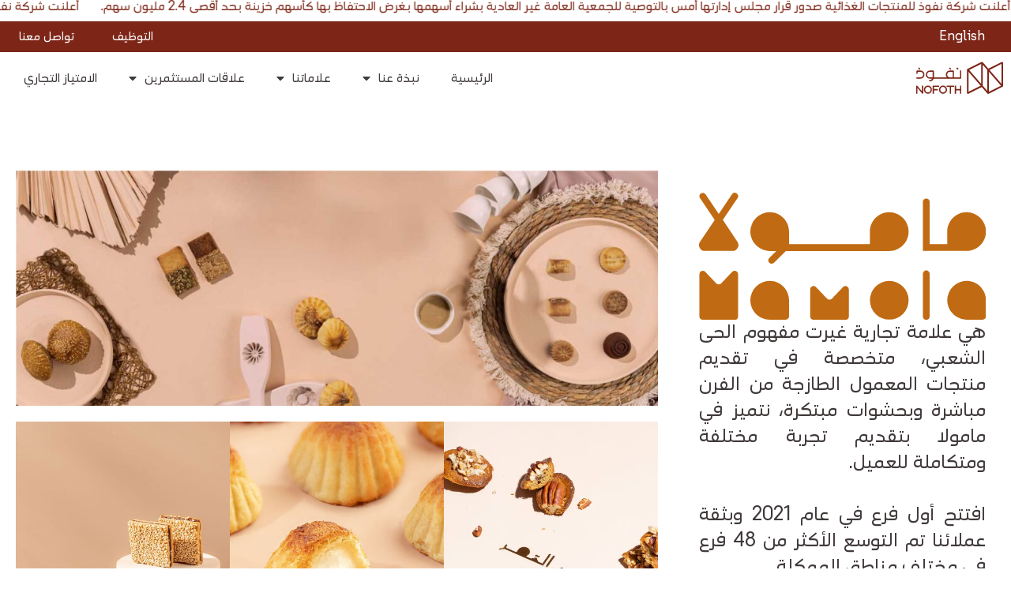

--- FILE ---
content_type: text/html; charset=UTF-8
request_url: https://nofoth.com/mamola/
body_size: 14491
content:
<!doctype html>
<html dir="rtl" lang="ar" prefix="og: https://ogp.me/ns#">
<head>
	<meta charset="UTF-8">
	<meta name="viewport" content="width=device-width, initial-scale=1">
	<link rel="profile" href="https://gmpg.org/xfn/11">
	<title>مامولا - شركة نفوذ</title>

		<!-- All in One SEO 4.9.2 - aioseo.com -->
	<meta name="description" content="هي علامة تجارية غيرت مفهوم الحى الشعبي، متخصصة في تقديم منتجات المعمول الطازجة من الفرن مباشرة وبحشوات مبتكرة، نتميز في مامولا بتقديم تجربة مختلفة ومتكاملة للعميل. افتتح أول فرع في عام 2021 وبثقة عملائنا تم التوسع الأكثر من 48 فرع في مختلف مناطق الممكلة. تتواجد فروع مامولا في المناطق الوسطى، والشرقية، والغربية، والجنوب، والشمال. تواصل" />
	<meta name="robots" content="max-image-preview:large" />
	<link rel="canonical" href="https://nofoth.com/mamola/" />
	<meta name="generator" content="All in One SEO (AIOSEO) 4.9.2" />
		<meta property="og:locale" content="ar_AR" />
		<meta property="og:site_name" content="شركة نفوذ - للمنتجات الغذائية" />
		<meta property="og:type" content="article" />
		<meta property="og:title" content="مامولا - شركة نفوذ" />
		<meta property="og:description" content="هي علامة تجارية غيرت مفهوم الحى الشعبي، متخصصة في تقديم منتجات المعمول الطازجة من الفرن مباشرة وبحشوات مبتكرة، نتميز في مامولا بتقديم تجربة مختلفة ومتكاملة للعميل. افتتح أول فرع في عام 2021 وبثقة عملائنا تم التوسع الأكثر من 48 فرع في مختلف مناطق الممكلة. تتواجد فروع مامولا في المناطق الوسطى، والشرقية، والغربية، والجنوب، والشمال. تواصل" />
		<meta property="og:url" content="https://nofoth.com/mamola/" />
		<meta property="og:image" content="https://nofoth.com/wp-content/uploads/2023/10/NofothFront.jpg" />
		<meta property="og:image:secure_url" content="https://nofoth.com/wp-content/uploads/2023/10/NofothFront.jpg" />
		<meta property="og:image:width" content="512" />
		<meta property="og:image:height" content="512" />
		<meta property="article:published_time" content="2023-08-12T19:34:04+00:00" />
		<meta property="article:modified_time" content="2024-08-28T17:43:59+00:00" />
		<meta name="twitter:card" content="summary_large_image" />
		<meta name="twitter:title" content="مامولا - شركة نفوذ" />
		<meta name="twitter:description" content="هي علامة تجارية غيرت مفهوم الحى الشعبي، متخصصة في تقديم منتجات المعمول الطازجة من الفرن مباشرة وبحشوات مبتكرة، نتميز في مامولا بتقديم تجربة مختلفة ومتكاملة للعميل. افتتح أول فرع في عام 2021 وبثقة عملائنا تم التوسع الأكثر من 48 فرع في مختلف مناطق الممكلة. تتواجد فروع مامولا في المناطق الوسطى، والشرقية، والغربية، والجنوب، والشمال. تواصل" />
		<meta name="twitter:image" content="https://nofoth.com/wp-content/uploads/2023/10/NofothFront.jpg" />
		<script type="application/ld+json" class="aioseo-schema">
			{"@context":"https:\/\/schema.org","@graph":[{"@type":"BreadcrumbList","@id":"https:\/\/nofoth.com\/mamola\/#breadcrumblist","itemListElement":[{"@type":"ListItem","@id":"https:\/\/nofoth.com#listItem","position":1,"name":"\u0627\u0644\u0631\u0626\u064a\u0633\u064a\u0629","item":"https:\/\/nofoth.com","nextItem":{"@type":"ListItem","@id":"https:\/\/nofoth.com\/mamola\/#listItem","name":"\u0645\u0627\u0645\u0648\u0644\u0627"}},{"@type":"ListItem","@id":"https:\/\/nofoth.com\/mamola\/#listItem","position":2,"name":"\u0645\u0627\u0645\u0648\u0644\u0627","previousItem":{"@type":"ListItem","@id":"https:\/\/nofoth.com#listItem","name":"\u0627\u0644\u0631\u0626\u064a\u0633\u064a\u0629"}}]},{"@type":"Organization","@id":"https:\/\/nofoth.com\/#organization","name":"\u0634\u0631\u0643\u0629 \u0646\u0641\u0648\u0630","description":"\u0644\u0644\u0645\u0646\u062a\u062c\u0627\u062a \u0627\u0644\u063a\u0630\u0627\u0626\u064a\u0629","url":"https:\/\/nofoth.com\/","telephone":"+966509029999","logo":{"@type":"ImageObject","url":"https:\/\/nofoth.com\/wp-content\/uploads\/2023\/10\/NofothFront.jpg","@id":"https:\/\/nofoth.com\/mamola\/#organizationLogo","width":512,"height":512},"image":{"@id":"https:\/\/nofoth.com\/mamola\/#organizationLogo"},"sameAs":["https:\/\/www.linkedin.com\/company\/nofoth-holding-company\/"]},{"@type":"WebPage","@id":"https:\/\/nofoth.com\/mamola\/#webpage","url":"https:\/\/nofoth.com\/mamola\/","name":"\u0645\u0627\u0645\u0648\u0644\u0627 - \u0634\u0631\u0643\u0629 \u0646\u0641\u0648\u0630","description":"\u0647\u064a \u0639\u0644\u0627\u0645\u0629 \u062a\u062c\u0627\u0631\u064a\u0629 \u063a\u064a\u0631\u062a \u0645\u0641\u0647\u0648\u0645 \u0627\u0644\u062d\u0649 \u0627\u0644\u0634\u0639\u0628\u064a\u060c \u0645\u062a\u062e\u0635\u0635\u0629 \u0641\u064a \u062a\u0642\u062f\u064a\u0645 \u0645\u0646\u062a\u062c\u0627\u062a \u0627\u0644\u0645\u0639\u0645\u0648\u0644 \u0627\u0644\u0637\u0627\u0632\u062c\u0629 \u0645\u0646 \u0627\u0644\u0641\u0631\u0646 \u0645\u0628\u0627\u0634\u0631\u0629 \u0648\u0628\u062d\u0634\u0648\u0627\u062a \u0645\u0628\u062a\u0643\u0631\u0629\u060c \u0646\u062a\u0645\u064a\u0632 \u0641\u064a \u0645\u0627\u0645\u0648\u0644\u0627 \u0628\u062a\u0642\u062f\u064a\u0645 \u062a\u062c\u0631\u0628\u0629 \u0645\u062e\u062a\u0644\u0641\u0629 \u0648\u0645\u062a\u0643\u0627\u0645\u0644\u0629 \u0644\u0644\u0639\u0645\u064a\u0644. \u0627\u0641\u062a\u062a\u062d \u0623\u0648\u0644 \u0641\u0631\u0639 \u0641\u064a \u0639\u0627\u0645 2021 \u0648\u0628\u062b\u0642\u0629 \u0639\u0645\u0644\u0627\u0626\u0646\u0627 \u062a\u0645 \u0627\u0644\u062a\u0648\u0633\u0639 \u0627\u0644\u0623\u0643\u062b\u0631 \u0645\u0646 48 \u0641\u0631\u0639 \u0641\u064a \u0645\u062e\u062a\u0644\u0641 \u0645\u0646\u0627\u0637\u0642 \u0627\u0644\u0645\u0645\u0643\u0644\u0629. \u062a\u062a\u0648\u0627\u062c\u062f \u0641\u0631\u0648\u0639 \u0645\u0627\u0645\u0648\u0644\u0627 \u0641\u064a \u0627\u0644\u0645\u0646\u0627\u0637\u0642 \u0627\u0644\u0648\u0633\u0637\u0649\u060c \u0648\u0627\u0644\u0634\u0631\u0642\u064a\u0629\u060c \u0648\u0627\u0644\u063a\u0631\u0628\u064a\u0629\u060c \u0648\u0627\u0644\u062c\u0646\u0648\u0628\u060c \u0648\u0627\u0644\u0634\u0645\u0627\u0644. \u062a\u0648\u0627\u0635\u0644","inLanguage":"ar","isPartOf":{"@id":"https:\/\/nofoth.com\/#website"},"breadcrumb":{"@id":"https:\/\/nofoth.com\/mamola\/#breadcrumblist"},"datePublished":"2023-08-12T22:34:04+03:00","dateModified":"2024-08-28T20:43:59+03:00"},{"@type":"WebSite","@id":"https:\/\/nofoth.com\/#website","url":"https:\/\/nofoth.com\/","name":"\u0634\u0631\u0643\u0629 \u0646\u0641\u0648\u0630","description":"\u0644\u0644\u0645\u0646\u062a\u062c\u0627\u062a \u0627\u0644\u063a\u0630\u0627\u0626\u064a\u0629","inLanguage":"ar","publisher":{"@id":"https:\/\/nofoth.com\/#organization"}}]}
		</script>
		<!-- All in One SEO -->

<link rel="alternate" href="https://nofoth.com/mamola/" hreflang="ar" />
<link rel="alternate" href="https://nofoth.com/en/mamola/" hreflang="en" />
<link rel="alternate" type="application/rss+xml" title="شركة نفوذ &laquo; الخلاصة" href="https://nofoth.com/feed/" />
<link rel="alternate" type="application/rss+xml" title="شركة نفوذ &laquo; خلاصة التعليقات" href="https://nofoth.com/comments/feed/" />
<link rel="alternate" title="oEmbed (JSON)" type="application/json+oembed" href="https://nofoth.com/wp-json/oembed/1.0/embed?url=https%3A%2F%2Fnofoth.com%2Fmamola%2F" />
<link rel="alternate" title="oEmbed (XML)" type="text/xml+oembed" href="https://nofoth.com/wp-json/oembed/1.0/embed?url=https%3A%2F%2Fnofoth.com%2Fmamola%2F&#038;format=xml" />
<style id='wp-img-auto-sizes-contain-inline-css'>
img:is([sizes=auto i],[sizes^="auto," i]){contain-intrinsic-size:3000px 1500px}
/*# sourceURL=wp-img-auto-sizes-contain-inline-css */
</style>
<style id='wp-emoji-styles-inline-css'>

	img.wp-smiley, img.emoji {
		display: inline !important;
		border: none !important;
		box-shadow: none !important;
		height: 1em !important;
		width: 1em !important;
		margin: 0 0.07em !important;
		vertical-align: -0.1em !important;
		background: none !important;
		padding: 0 !important;
	}
/*# sourceURL=wp-emoji-styles-inline-css */
</style>
<link rel='stylesheet' id='aioseo/css/src/vue/standalone/blocks/table-of-contents/global.scss-css' href='https://nofoth.com/wp-content/plugins/all-in-one-seo-pack/dist/Lite/assets/css/table-of-contents/global.e90f6d47.css?ver=4.9.2' media='all' />
<style id='global-styles-inline-css'>
:root{--wp--preset--aspect-ratio--square: 1;--wp--preset--aspect-ratio--4-3: 4/3;--wp--preset--aspect-ratio--3-4: 3/4;--wp--preset--aspect-ratio--3-2: 3/2;--wp--preset--aspect-ratio--2-3: 2/3;--wp--preset--aspect-ratio--16-9: 16/9;--wp--preset--aspect-ratio--9-16: 9/16;--wp--preset--color--black: #000000;--wp--preset--color--cyan-bluish-gray: #abb8c3;--wp--preset--color--white: #ffffff;--wp--preset--color--pale-pink: #f78da7;--wp--preset--color--vivid-red: #cf2e2e;--wp--preset--color--luminous-vivid-orange: #ff6900;--wp--preset--color--luminous-vivid-amber: #fcb900;--wp--preset--color--light-green-cyan: #7bdcb5;--wp--preset--color--vivid-green-cyan: #00d084;--wp--preset--color--pale-cyan-blue: #8ed1fc;--wp--preset--color--vivid-cyan-blue: #0693e3;--wp--preset--color--vivid-purple: #9b51e0;--wp--preset--gradient--vivid-cyan-blue-to-vivid-purple: linear-gradient(135deg,rgb(6,147,227) 0%,rgb(155,81,224) 100%);--wp--preset--gradient--light-green-cyan-to-vivid-green-cyan: linear-gradient(135deg,rgb(122,220,180) 0%,rgb(0,208,130) 100%);--wp--preset--gradient--luminous-vivid-amber-to-luminous-vivid-orange: linear-gradient(135deg,rgb(252,185,0) 0%,rgb(255,105,0) 100%);--wp--preset--gradient--luminous-vivid-orange-to-vivid-red: linear-gradient(135deg,rgb(255,105,0) 0%,rgb(207,46,46) 100%);--wp--preset--gradient--very-light-gray-to-cyan-bluish-gray: linear-gradient(135deg,rgb(238,238,238) 0%,rgb(169,184,195) 100%);--wp--preset--gradient--cool-to-warm-spectrum: linear-gradient(135deg,rgb(74,234,220) 0%,rgb(151,120,209) 20%,rgb(207,42,186) 40%,rgb(238,44,130) 60%,rgb(251,105,98) 80%,rgb(254,248,76) 100%);--wp--preset--gradient--blush-light-purple: linear-gradient(135deg,rgb(255,206,236) 0%,rgb(152,150,240) 100%);--wp--preset--gradient--blush-bordeaux: linear-gradient(135deg,rgb(254,205,165) 0%,rgb(254,45,45) 50%,rgb(107,0,62) 100%);--wp--preset--gradient--luminous-dusk: linear-gradient(135deg,rgb(255,203,112) 0%,rgb(199,81,192) 50%,rgb(65,88,208) 100%);--wp--preset--gradient--pale-ocean: linear-gradient(135deg,rgb(255,245,203) 0%,rgb(182,227,212) 50%,rgb(51,167,181) 100%);--wp--preset--gradient--electric-grass: linear-gradient(135deg,rgb(202,248,128) 0%,rgb(113,206,126) 100%);--wp--preset--gradient--midnight: linear-gradient(135deg,rgb(2,3,129) 0%,rgb(40,116,252) 100%);--wp--preset--font-size--small: 13px;--wp--preset--font-size--medium: 20px;--wp--preset--font-size--large: 36px;--wp--preset--font-size--x-large: 42px;--wp--preset--spacing--20: 0.44rem;--wp--preset--spacing--30: 0.67rem;--wp--preset--spacing--40: 1rem;--wp--preset--spacing--50: 1.5rem;--wp--preset--spacing--60: 2.25rem;--wp--preset--spacing--70: 3.38rem;--wp--preset--spacing--80: 5.06rem;--wp--preset--shadow--natural: 6px 6px 9px rgba(0, 0, 0, 0.2);--wp--preset--shadow--deep: 12px 12px 50px rgba(0, 0, 0, 0.4);--wp--preset--shadow--sharp: 6px 6px 0px rgba(0, 0, 0, 0.2);--wp--preset--shadow--outlined: 6px 6px 0px -3px rgb(255, 255, 255), 6px 6px rgb(0, 0, 0);--wp--preset--shadow--crisp: 6px 6px 0px rgb(0, 0, 0);}:root { --wp--style--global--content-size: 800px;--wp--style--global--wide-size: 1200px; }:where(body) { margin: 0; }.wp-site-blocks > .alignleft { float: left; margin-right: 2em; }.wp-site-blocks > .alignright { float: right; margin-left: 2em; }.wp-site-blocks > .aligncenter { justify-content: center; margin-left: auto; margin-right: auto; }:where(.wp-site-blocks) > * { margin-block-start: 24px; margin-block-end: 0; }:where(.wp-site-blocks) > :first-child { margin-block-start: 0; }:where(.wp-site-blocks) > :last-child { margin-block-end: 0; }:root { --wp--style--block-gap: 24px; }:root :where(.is-layout-flow) > :first-child{margin-block-start: 0;}:root :where(.is-layout-flow) > :last-child{margin-block-end: 0;}:root :where(.is-layout-flow) > *{margin-block-start: 24px;margin-block-end: 0;}:root :where(.is-layout-constrained) > :first-child{margin-block-start: 0;}:root :where(.is-layout-constrained) > :last-child{margin-block-end: 0;}:root :where(.is-layout-constrained) > *{margin-block-start: 24px;margin-block-end: 0;}:root :where(.is-layout-flex){gap: 24px;}:root :where(.is-layout-grid){gap: 24px;}.is-layout-flow > .alignleft{float: left;margin-inline-start: 0;margin-inline-end: 2em;}.is-layout-flow > .alignright{float: right;margin-inline-start: 2em;margin-inline-end: 0;}.is-layout-flow > .aligncenter{margin-left: auto !important;margin-right: auto !important;}.is-layout-constrained > .alignleft{float: left;margin-inline-start: 0;margin-inline-end: 2em;}.is-layout-constrained > .alignright{float: right;margin-inline-start: 2em;margin-inline-end: 0;}.is-layout-constrained > .aligncenter{margin-left: auto !important;margin-right: auto !important;}.is-layout-constrained > :where(:not(.alignleft):not(.alignright):not(.alignfull)){max-width: var(--wp--style--global--content-size);margin-left: auto !important;margin-right: auto !important;}.is-layout-constrained > .alignwide{max-width: var(--wp--style--global--wide-size);}body .is-layout-flex{display: flex;}.is-layout-flex{flex-wrap: wrap;align-items: center;}.is-layout-flex > :is(*, div){margin: 0;}body .is-layout-grid{display: grid;}.is-layout-grid > :is(*, div){margin: 0;}body{padding-top: 0px;padding-right: 0px;padding-bottom: 0px;padding-left: 0px;}a:where(:not(.wp-element-button)){text-decoration: underline;}:root :where(.wp-element-button, .wp-block-button__link){background-color: #32373c;border-width: 0;color: #fff;font-family: inherit;font-size: inherit;font-style: inherit;font-weight: inherit;letter-spacing: inherit;line-height: inherit;padding-top: calc(0.667em + 2px);padding-right: calc(1.333em + 2px);padding-bottom: calc(0.667em + 2px);padding-left: calc(1.333em + 2px);text-decoration: none;text-transform: inherit;}.has-black-color{color: var(--wp--preset--color--black) !important;}.has-cyan-bluish-gray-color{color: var(--wp--preset--color--cyan-bluish-gray) !important;}.has-white-color{color: var(--wp--preset--color--white) !important;}.has-pale-pink-color{color: var(--wp--preset--color--pale-pink) !important;}.has-vivid-red-color{color: var(--wp--preset--color--vivid-red) !important;}.has-luminous-vivid-orange-color{color: var(--wp--preset--color--luminous-vivid-orange) !important;}.has-luminous-vivid-amber-color{color: var(--wp--preset--color--luminous-vivid-amber) !important;}.has-light-green-cyan-color{color: var(--wp--preset--color--light-green-cyan) !important;}.has-vivid-green-cyan-color{color: var(--wp--preset--color--vivid-green-cyan) !important;}.has-pale-cyan-blue-color{color: var(--wp--preset--color--pale-cyan-blue) !important;}.has-vivid-cyan-blue-color{color: var(--wp--preset--color--vivid-cyan-blue) !important;}.has-vivid-purple-color{color: var(--wp--preset--color--vivid-purple) !important;}.has-black-background-color{background-color: var(--wp--preset--color--black) !important;}.has-cyan-bluish-gray-background-color{background-color: var(--wp--preset--color--cyan-bluish-gray) !important;}.has-white-background-color{background-color: var(--wp--preset--color--white) !important;}.has-pale-pink-background-color{background-color: var(--wp--preset--color--pale-pink) !important;}.has-vivid-red-background-color{background-color: var(--wp--preset--color--vivid-red) !important;}.has-luminous-vivid-orange-background-color{background-color: var(--wp--preset--color--luminous-vivid-orange) !important;}.has-luminous-vivid-amber-background-color{background-color: var(--wp--preset--color--luminous-vivid-amber) !important;}.has-light-green-cyan-background-color{background-color: var(--wp--preset--color--light-green-cyan) !important;}.has-vivid-green-cyan-background-color{background-color: var(--wp--preset--color--vivid-green-cyan) !important;}.has-pale-cyan-blue-background-color{background-color: var(--wp--preset--color--pale-cyan-blue) !important;}.has-vivid-cyan-blue-background-color{background-color: var(--wp--preset--color--vivid-cyan-blue) !important;}.has-vivid-purple-background-color{background-color: var(--wp--preset--color--vivid-purple) !important;}.has-black-border-color{border-color: var(--wp--preset--color--black) !important;}.has-cyan-bluish-gray-border-color{border-color: var(--wp--preset--color--cyan-bluish-gray) !important;}.has-white-border-color{border-color: var(--wp--preset--color--white) !important;}.has-pale-pink-border-color{border-color: var(--wp--preset--color--pale-pink) !important;}.has-vivid-red-border-color{border-color: var(--wp--preset--color--vivid-red) !important;}.has-luminous-vivid-orange-border-color{border-color: var(--wp--preset--color--luminous-vivid-orange) !important;}.has-luminous-vivid-amber-border-color{border-color: var(--wp--preset--color--luminous-vivid-amber) !important;}.has-light-green-cyan-border-color{border-color: var(--wp--preset--color--light-green-cyan) !important;}.has-vivid-green-cyan-border-color{border-color: var(--wp--preset--color--vivid-green-cyan) !important;}.has-pale-cyan-blue-border-color{border-color: var(--wp--preset--color--pale-cyan-blue) !important;}.has-vivid-cyan-blue-border-color{border-color: var(--wp--preset--color--vivid-cyan-blue) !important;}.has-vivid-purple-border-color{border-color: var(--wp--preset--color--vivid-purple) !important;}.has-vivid-cyan-blue-to-vivid-purple-gradient-background{background: var(--wp--preset--gradient--vivid-cyan-blue-to-vivid-purple) !important;}.has-light-green-cyan-to-vivid-green-cyan-gradient-background{background: var(--wp--preset--gradient--light-green-cyan-to-vivid-green-cyan) !important;}.has-luminous-vivid-amber-to-luminous-vivid-orange-gradient-background{background: var(--wp--preset--gradient--luminous-vivid-amber-to-luminous-vivid-orange) !important;}.has-luminous-vivid-orange-to-vivid-red-gradient-background{background: var(--wp--preset--gradient--luminous-vivid-orange-to-vivid-red) !important;}.has-very-light-gray-to-cyan-bluish-gray-gradient-background{background: var(--wp--preset--gradient--very-light-gray-to-cyan-bluish-gray) !important;}.has-cool-to-warm-spectrum-gradient-background{background: var(--wp--preset--gradient--cool-to-warm-spectrum) !important;}.has-blush-light-purple-gradient-background{background: var(--wp--preset--gradient--blush-light-purple) !important;}.has-blush-bordeaux-gradient-background{background: var(--wp--preset--gradient--blush-bordeaux) !important;}.has-luminous-dusk-gradient-background{background: var(--wp--preset--gradient--luminous-dusk) !important;}.has-pale-ocean-gradient-background{background: var(--wp--preset--gradient--pale-ocean) !important;}.has-electric-grass-gradient-background{background: var(--wp--preset--gradient--electric-grass) !important;}.has-midnight-gradient-background{background: var(--wp--preset--gradient--midnight) !important;}.has-small-font-size{font-size: var(--wp--preset--font-size--small) !important;}.has-medium-font-size{font-size: var(--wp--preset--font-size--medium) !important;}.has-large-font-size{font-size: var(--wp--preset--font-size--large) !important;}.has-x-large-font-size{font-size: var(--wp--preset--font-size--x-large) !important;}
:root :where(.wp-block-pullquote){font-size: 1.5em;line-height: 1.6;}
/*# sourceURL=global-styles-inline-css */
</style>
<link rel='stylesheet' id='hello-elementor-css' href='https://nofoth.com/wp-content/themes/hello-elementor/assets/css/reset.css?ver=3.4.4' media='all' />
<link rel='stylesheet' id='hello-elementor-theme-style-css' href='https://nofoth.com/wp-content/themes/hello-elementor/assets/css/theme.css?ver=3.4.4' media='all' />
<link rel='stylesheet' id='hello-elementor-header-footer-css' href='https://nofoth.com/wp-content/themes/hello-elementor/assets/css/header-footer.css?ver=3.4.4' media='all' />
<link rel='stylesheet' id='elementor-frontend-css' href='https://nofoth.com/wp-content/plugins/elementor/assets/css/frontend-rtl.min.css?ver=3.33.5' media='all' />
<link rel='stylesheet' id='elementor-post-10-css' href='https://nofoth.com/wp-content/uploads/elementor/css/post-10.css?ver=1766336552' media='all' />
<link rel='stylesheet' id='widget-heading-css' href='https://nofoth.com/wp-content/plugins/elementor/assets/css/widget-heading-rtl.min.css?ver=3.33.5' media='all' />
<link rel='stylesheet' id='widget-image-css' href='https://nofoth.com/wp-content/plugins/elementor/assets/css/widget-image-rtl.min.css?ver=3.33.5' media='all' />
<link rel='stylesheet' id='widget-nav-menu-css' href='https://nofoth.com/wp-content/plugins/elementor-pro/assets/css/widget-nav-menu-rtl.min.css?ver=3.33.1' media='all' />
<link rel='stylesheet' id='elementor-icons-css' href='https://nofoth.com/wp-content/plugins/elementor/assets/lib/eicons/css/elementor-icons.min.css?ver=5.44.0' media='all' />
<link rel='stylesheet' id='cpel-language-switcher-css' href='https://nofoth.com/wp-content/plugins/connect-polylang-elementor/assets/css/language-switcher.min.css?ver=2.5.4' media='all' />
<link rel='stylesheet' id='widget-icon-box-css' href='https://nofoth.com/wp-content/plugins/elementor/assets/css/widget-icon-box-rtl.min.css?ver=3.33.5' media='all' />
<link rel='stylesheet' id='elementor-post-215-css' href='https://nofoth.com/wp-content/uploads/elementor/css/post-215.css?ver=1766337534' media='all' />
<link rel='stylesheet' id='elementor-post-1193-css' href='https://nofoth.com/wp-content/uploads/elementor/css/post-1193.css?ver=1766336552' media='all' />
<link rel='stylesheet' id='fluentform-elementor-widget-css' href='https://nofoth.com/wp-content/plugins/fluentform/assets/css/fluent-forms-elementor-widget.css?ver=6.1.7' media='all' />
<link rel='stylesheet' id='elementor-post-295-css' href='https://nofoth.com/wp-content/uploads/elementor/css/post-295.css?ver=1766336552' media='all' />
<link rel='stylesheet' id='elementor-icons-shared-0-css' href='https://nofoth.com/wp-content/plugins/elementor/assets/lib/font-awesome/css/fontawesome.min.css?ver=5.15.3' media='all' />
<link rel='stylesheet' id='elementor-icons-fa-solid-css' href='https://nofoth.com/wp-content/plugins/elementor/assets/lib/font-awesome/css/solid.min.css?ver=5.15.3' media='all' />
<script src="https://nofoth.com/wp-includes/js/jquery/jquery.min.js?ver=3.7.1" id="jquery-core-js"></script>
<script src="https://nofoth.com/wp-includes/js/jquery/jquery-migrate.min.js?ver=3.4.1" id="jquery-migrate-js"></script>
<link rel="https://api.w.org/" href="https://nofoth.com/wp-json/" /><link rel="alternate" title="JSON" type="application/json" href="https://nofoth.com/wp-json/wp/v2/pages/215" /><link rel="EditURI" type="application/rsd+xml" title="RSD" href="https://nofoth.com/xmlrpc.php?rsd" />
<meta name="generator" content="WordPress 6.9" />
<link rel='shortlink' href='https://nofoth.com/?p=215' />
			<style>
				.e-con.e-parent:nth-of-type(n+4):not(.e-lazyloaded):not(.e-no-lazyload),
				.e-con.e-parent:nth-of-type(n+4):not(.e-lazyloaded):not(.e-no-lazyload) * {
					background-image: none !important;
				}
				@media screen and (max-height: 1024px) {
					.e-con.e-parent:nth-of-type(n+3):not(.e-lazyloaded):not(.e-no-lazyload),
					.e-con.e-parent:nth-of-type(n+3):not(.e-lazyloaded):not(.e-no-lazyload) * {
						background-image: none !important;
					}
				}
				@media screen and (max-height: 640px) {
					.e-con.e-parent:nth-of-type(n+2):not(.e-lazyloaded):not(.e-no-lazyload),
					.e-con.e-parent:nth-of-type(n+2):not(.e-lazyloaded):not(.e-no-lazyload) * {
						background-image: none !important;
					}
				}
			</style>
			<link rel="icon" href="https://nofoth.com/wp-content/uploads/2023/08/NofothLogoColorRR.svg" sizes="32x32" />
<link rel="icon" href="https://nofoth.com/wp-content/uploads/2023/08/NofothLogoColorRR.svg" sizes="192x192" />
<link rel="apple-touch-icon" href="https://nofoth.com/wp-content/uploads/2023/08/NofothLogoColorRR.svg" />
<meta name="msapplication-TileImage" content="https://nofoth.com/wp-content/uploads/2023/08/NofothLogoColorRR.svg" />
		<style id="wp-custom-css">
			.fluentform {
    font-family: "STCForward", sans-serif !important;
}
		</style>
		</head>
<body class="rtl wp-singular page-template-default page page-id-215 wp-custom-logo wp-embed-responsive wp-theme-hello-elementor hello-elementor-default elementor-default elementor-kit-10 elementor-page elementor-page-215">


<a class="skip-link screen-reader-text" href="#content">Skip to content</a>

		<header data-elementor-type="header" data-elementor-id="1193" class="elementor elementor-1193 elementor-location-header" data-elementor-post-type="elementor_library">
			<div class="elementor-element elementor-element-b89afc5 e-con-full news e-flex e-con e-parent" data-id="b89afc5" data-element_type="container" data-settings="{&quot;background_background&quot;:&quot;classic&quot;}">
				<div class="elementor-element elementor-element-72107ea moving-text elementor-widget elementor-widget-heading" data-id="72107ea" data-element_type="widget" data-widget_type="heading.default">
				<div class="elementor-widget-container">
					<p class="elementor-heading-title elementor-size-default"><a href="https://www.argaam.com/ar/article/articledetail/id/1680317" target="_blank"> أعلنت شركة نفوذ للمنتجات الغذائية صدور قرار مجلس إدارتها أمس بالتوصية للجمعية العامة غير العادية بشراء أسهمها بغرض الاحتفاظ بها كأسهم خزينة بحد أقصى 2.4 مليون سهم.
&nbsp;&nbsp;&nbsp;&nbsp;&nbsp;
 أعلنت شركة نفوذ للمنتجات الغذائية صدور قرار مجلس إدارتها أمس بالتوصية للجمعية العامة غير العادية بشراء أسهمها بغرض الاحتفاظ بها كأسهم خزينة بحد أقصى 2.4 مليون سهم.
&nbsp;&nbsp;&nbsp;&nbsp;&nbsp;
 أعلنت شركة نفوذ للمنتجات الغذائية صدور قرار مجلس إدارتها أمس بالتوصية للجمعية العامة غير العادية بشراء أسهمها بغرض الاحتفاظ بها كأسهم خزينة بحد أقصى 2.4 مليون سهم.</a></p>				</div>
				</div>
				</div>
		<div class="elementor-element elementor-element-1f2ea8c elementor-hidden-mobile e-flex e-con-boxed e-con e-parent" data-id="1f2ea8c" data-element_type="container" data-settings="{&quot;background_background&quot;:&quot;classic&quot;}">
					<div class="e-con-inner">
				<div class="elementor-element elementor-element-93e914f cpel-switcher--align-center cpel-switcher--layout-horizontal elementor-widget elementor-widget-polylang-language-switcher" data-id="93e914f" data-element_type="widget" data-widget_type="polylang-language-switcher.default">
				<div class="elementor-widget-container">
					<nav class="cpel-switcher__nav"><ul class="cpel-switcher__list"><li class="cpel-switcher__lang"><a lang="en-US" hreflang="en-US" href="https://nofoth.com/en/mamola/"><span class="cpel-switcher__name">English</span></a></li></ul></nav>				</div>
				</div>
		<div class="elementor-element elementor-element-58aedcf e-flex e-con-boxed e-con e-child" data-id="58aedcf" data-element_type="container">
					<div class="e-con-inner">
				<div class="elementor-element elementor-element-348cfca elementor-widget elementor-widget-button" data-id="348cfca" data-element_type="widget" data-widget_type="button.default">
				<div class="elementor-widget-container">
									<div class="elementor-button-wrapper">
					<a class="elementor-button elementor-button-link elementor-size-sm" href="https://nofoth.com/careers/">
						<span class="elementor-button-content-wrapper">
									<span class="elementor-button-text">التوظيف</span>
					</span>
					</a>
				</div>
								</div>
				</div>
				<div class="elementor-element elementor-element-36422cb elementor-widget elementor-widget-button" data-id="36422cb" data-element_type="widget" data-widget_type="button.default">
				<div class="elementor-widget-container">
									<div class="elementor-button-wrapper">
					<a class="elementor-button elementor-button-link elementor-size-sm" href="https://nofoth.com/contact-us/">
						<span class="elementor-button-content-wrapper">
									<span class="elementor-button-text">تواصل معنا</span>
					</span>
					</a>
				</div>
								</div>
				</div>
					</div>
				</div>
					</div>
				</div>
		<div class="elementor-element elementor-element-a7da178 elementor-hidden-desktop elementor-hidden-tablet e-flex e-con-boxed e-con e-parent" data-id="a7da178" data-element_type="container" data-settings="{&quot;background_background&quot;:&quot;classic&quot;}">
					<div class="e-con-inner">
				<div class="elementor-element elementor-element-8489575 cpel-switcher--align-center cpel-switcher--layout-horizontal elementor-widget elementor-widget-polylang-language-switcher" data-id="8489575" data-element_type="widget" data-widget_type="polylang-language-switcher.default">
				<div class="elementor-widget-container">
					<nav class="cpel-switcher__nav"><ul class="cpel-switcher__list"><li class="cpel-switcher__lang"><a lang="en-US" hreflang="en-US" href="https://nofoth.com/en/mamola/"><span class="cpel-switcher__name">English</span></a></li></ul></nav>				</div>
				</div>
				<div class="elementor-element elementor-element-0d5a680 elementor-widget elementor-widget-button" data-id="0d5a680" data-element_type="widget" data-widget_type="button.default">
				<div class="elementor-widget-container">
									<div class="elementor-button-wrapper">
					<a class="elementor-button elementor-button-link elementor-size-sm" href="https://nofoth.com/careers/">
						<span class="elementor-button-content-wrapper">
									<span class="elementor-button-text">التوظيف</span>
					</span>
					</a>
				</div>
								</div>
				</div>
				<div class="elementor-element elementor-element-42a3058 elementor-widget elementor-widget-button" data-id="42a3058" data-element_type="widget" data-widget_type="button.default">
				<div class="elementor-widget-container">
									<div class="elementor-button-wrapper">
					<a class="elementor-button elementor-button-link elementor-size-sm" href="https://nofoth.com/contact-us/">
						<span class="elementor-button-content-wrapper">
									<span class="elementor-button-text">تواصل معنا</span>
					</span>
					</a>
				</div>
								</div>
				</div>
					</div>
				</div>
		<div class="elementor-element elementor-element-ce48fc3 e-flex e-con-boxed e-con e-parent" data-id="ce48fc3" data-element_type="container" data-settings="{&quot;background_background&quot;:&quot;classic&quot;}">
					<div class="e-con-inner">
				<div class="elementor-element elementor-element-b6078d3 elementor-widget elementor-widget-theme-site-logo elementor-widget-image" data-id="b6078d3" data-element_type="widget" data-widget_type="theme-site-logo.default">
				<div class="elementor-widget-container">
											<a href="https://nofoth.com">
			<img width="110" height="40" src="https://nofoth.com/wp-content/uploads/2023/08/nofothLogoColor.svg" class="attachment-full size-full wp-image-22" alt="" />				</a>
											</div>
				</div>
				<div class="elementor-element elementor-element-bf97238 elementor-nav-menu--stretch elementor-nav-menu--dropdown-tablet elementor-nav-menu__text-align-aside elementor-nav-menu--toggle elementor-nav-menu--burger elementor-widget elementor-widget-nav-menu" data-id="bf97238" data-element_type="widget" data-settings="{&quot;full_width&quot;:&quot;stretch&quot;,&quot;layout&quot;:&quot;horizontal&quot;,&quot;submenu_icon&quot;:{&quot;value&quot;:&quot;&lt;i class=\&quot;fas fa-caret-down\&quot; aria-hidden=\&quot;true\&quot;&gt;&lt;\/i&gt;&quot;,&quot;library&quot;:&quot;fa-solid&quot;},&quot;toggle&quot;:&quot;burger&quot;}" data-widget_type="nav-menu.default">
				<div class="elementor-widget-container">
								<nav aria-label="Menu" class="elementor-nav-menu--main elementor-nav-menu__container elementor-nav-menu--layout-horizontal e--pointer-none">
				<ul id="menu-1-bf97238" class="elementor-nav-menu"><li class="menu-item menu-item-type-post_type menu-item-object-page menu-item-home menu-item-38"><a href="https://nofoth.com/" class="elementor-item">الرئيسية</a></li>
<li class="menu-item menu-item-type-custom menu-item-object-custom menu-item-has-children menu-item-39"><a href="https://nofoth.com/about-us/" class="elementor-item">نبذة عنا</a>
<ul class="sub-menu elementor-nav-menu--dropdown">
	<li class="menu-item menu-item-type-custom menu-item-object-custom menu-item-212"><a href="https://nofoth.com/about-us/#visionAndMessage" class="elementor-sub-item elementor-item-anchor">الرؤية والرسالة</a></li>
	<li class="menu-item menu-item-type-custom menu-item-object-custom menu-item-214"><a href="https://nofoth.com/about-us/#strategicGoals" class="elementor-sub-item elementor-item-anchor">الاهداف الاستراتيجية</a></li>
	<li class="menu-item menu-item-type-custom menu-item-object-custom menu-item-213"><a href="https://nofoth.com/about-us/#values" class="elementor-sub-item elementor-item-anchor">القيم</a></li>
	<li class="menu-item menu-item-type-post_type menu-item-object-page menu-item-414"><a href="https://nofoth.com/board-of-directors/" class="elementor-sub-item">مجلس الإدارة</a></li>
	<li class="menu-item menu-item-type-post_type menu-item-object-page menu-item-415"><a href="https://nofoth.com/executive-team/" class="elementor-sub-item">الفريق التنفيذي</a></li>
</ul>
</li>
<li class="menu-item menu-item-type-custom menu-item-object-custom current-menu-ancestor current-menu-parent menu-item-has-children menu-item-40"><a href="#" class="elementor-item elementor-item-anchor">علاماتنا</a>
<ul class="sub-menu elementor-nav-menu--dropdown">
	<li class="menu-item menu-item-type-post_type menu-item-object-page current-menu-item page_item page-item-215 current_page_item menu-item-242"><a href="https://nofoth.com/mamola/" aria-current="page" class="elementor-sub-item elementor-item-active">مامولا</a></li>
	<li class="menu-item menu-item-type-post_type menu-item-object-page menu-item-1498"><a href="https://nofoth.com/cake-by-mamola/" class="elementor-sub-item">كيك من مامولا</a></li>
	<li class="menu-item menu-item-type-post_type menu-item-object-page menu-item-263"><a href="https://nofoth.com/enabah/" class="elementor-sub-item">عنبة</a></li>
	<li class="menu-item menu-item-type-post_type menu-item-object-page menu-item-1526"><a href="https://nofoth.com/enabah-solo/" class="elementor-sub-item">عنبة سولو</a></li>
	<li class="menu-item menu-item-type-post_type menu-item-object-page menu-item-349"><a href="https://nofoth.com/top100/" class="elementor-sub-item">أفضل مئة</a></li>
	<li class="menu-item menu-item-type-post_type menu-item-object-page menu-item-348"><a href="https://nofoth.com/golden-balah/" class="elementor-sub-item">البلح الذهبي</a></li>
	<li class="menu-item menu-item-type-post_type menu-item-object-page menu-item-347"><a href="https://nofoth.com/pinkish-bite/" class="elementor-sub-item">لقمة وردية</a></li>
	<li class="menu-item menu-item-type-post_type menu-item-object-page menu-item-750"><a href="https://nofoth.com/qishtya/" class="elementor-sub-item">قشطية</a></li>
	<li class="menu-item menu-item-type-post_type menu-item-object-page menu-item-1428"><a href="https://nofoth.com/galb-icecream/" class="elementor-sub-item">قلب آيسكريم</a></li>
</ul>
</li>
<li class="menu-item menu-item-type-custom menu-item-object-custom menu-item-has-children menu-item-41"><a href="#" class="elementor-item elementor-item-anchor">علاقات المستثمرين</a>
<ul class="sub-menu elementor-nav-menu--dropdown">
	<li class="menu-item menu-item-type-post_type menu-item-object-page menu-item-1595"><a href="https://nofoth.com/regulations-and-systems/" class="elementor-sub-item">أنظمة ولوائح</a></li>
	<li class="menu-item menu-item-type-custom menu-item-object-custom menu-item-has-children menu-item-50"><a href="#" class="elementor-sub-item elementor-item-anchor">لجان</a>
	<ul class="sub-menu elementor-nav-menu--dropdown">
		<li class="menu-item menu-item-type-post_type menu-item-object-page menu-item-1677"><a href="https://nofoth.com/executive-committee/" class="elementor-sub-item">⁠اللجنة التنفيذية</a></li>
		<li class="menu-item menu-item-type-post_type menu-item-object-page menu-item-1676"><a href="https://nofoth.com/review-committee/" class="elementor-sub-item">لجنة المراجعة</a></li>
		<li class="menu-item menu-item-type-post_type menu-item-object-page menu-item-1675"><a href="https://nofoth.com/compensation-and-nominations-committee/" class="elementor-sub-item">لجنة المكافآت والترشيحات</a></li>
	</ul>
</li>
	<li class="menu-item menu-item-type-post_type menu-item-object-page menu-item-1619"><a href="https://nofoth.com/board-of-directors-reports/" class="elementor-sub-item">تقارير مجلس الإدارة</a></li>
	<li class="menu-item menu-item-type-post_type menu-item-object-page menu-item-1618"><a href="https://nofoth.com/financial-statements/" class="elementor-sub-item">قوائم مالية</a></li>
	<li class="menu-item menu-item-type-post_type menu-item-object-page menu-item-649"><a href="https://nofoth.com/declarations/" class="elementor-sub-item">الإعلانات</a></li>
</ul>
</li>
<li class="menu-item menu-item-type-post_type menu-item-object-page menu-item-451"><a href="https://nofoth.com/franchise/" class="elementor-item">الامتياز التجاري​</a></li>
</ul>			</nav>
					<div class="elementor-menu-toggle" role="button" tabindex="0" aria-label="Menu Toggle" aria-expanded="false">
			<i aria-hidden="true" role="presentation" class="elementor-menu-toggle__icon--open eicon-menu-bar"></i><i aria-hidden="true" role="presentation" class="elementor-menu-toggle__icon--close eicon-close"></i>		</div>
					<nav class="elementor-nav-menu--dropdown elementor-nav-menu__container" aria-hidden="true">
				<ul id="menu-2-bf97238" class="elementor-nav-menu"><li class="menu-item menu-item-type-post_type menu-item-object-page menu-item-home menu-item-38"><a href="https://nofoth.com/" class="elementor-item" tabindex="-1">الرئيسية</a></li>
<li class="menu-item menu-item-type-custom menu-item-object-custom menu-item-has-children menu-item-39"><a href="https://nofoth.com/about-us/" class="elementor-item" tabindex="-1">نبذة عنا</a>
<ul class="sub-menu elementor-nav-menu--dropdown">
	<li class="menu-item menu-item-type-custom menu-item-object-custom menu-item-212"><a href="https://nofoth.com/about-us/#visionAndMessage" class="elementor-sub-item elementor-item-anchor" tabindex="-1">الرؤية والرسالة</a></li>
	<li class="menu-item menu-item-type-custom menu-item-object-custom menu-item-214"><a href="https://nofoth.com/about-us/#strategicGoals" class="elementor-sub-item elementor-item-anchor" tabindex="-1">الاهداف الاستراتيجية</a></li>
	<li class="menu-item menu-item-type-custom menu-item-object-custom menu-item-213"><a href="https://nofoth.com/about-us/#values" class="elementor-sub-item elementor-item-anchor" tabindex="-1">القيم</a></li>
	<li class="menu-item menu-item-type-post_type menu-item-object-page menu-item-414"><a href="https://nofoth.com/board-of-directors/" class="elementor-sub-item" tabindex="-1">مجلس الإدارة</a></li>
	<li class="menu-item menu-item-type-post_type menu-item-object-page menu-item-415"><a href="https://nofoth.com/executive-team/" class="elementor-sub-item" tabindex="-1">الفريق التنفيذي</a></li>
</ul>
</li>
<li class="menu-item menu-item-type-custom menu-item-object-custom current-menu-ancestor current-menu-parent menu-item-has-children menu-item-40"><a href="#" class="elementor-item elementor-item-anchor" tabindex="-1">علاماتنا</a>
<ul class="sub-menu elementor-nav-menu--dropdown">
	<li class="menu-item menu-item-type-post_type menu-item-object-page current-menu-item page_item page-item-215 current_page_item menu-item-242"><a href="https://nofoth.com/mamola/" aria-current="page" class="elementor-sub-item elementor-item-active" tabindex="-1">مامولا</a></li>
	<li class="menu-item menu-item-type-post_type menu-item-object-page menu-item-1498"><a href="https://nofoth.com/cake-by-mamola/" class="elementor-sub-item" tabindex="-1">كيك من مامولا</a></li>
	<li class="menu-item menu-item-type-post_type menu-item-object-page menu-item-263"><a href="https://nofoth.com/enabah/" class="elementor-sub-item" tabindex="-1">عنبة</a></li>
	<li class="menu-item menu-item-type-post_type menu-item-object-page menu-item-1526"><a href="https://nofoth.com/enabah-solo/" class="elementor-sub-item" tabindex="-1">عنبة سولو</a></li>
	<li class="menu-item menu-item-type-post_type menu-item-object-page menu-item-349"><a href="https://nofoth.com/top100/" class="elementor-sub-item" tabindex="-1">أفضل مئة</a></li>
	<li class="menu-item menu-item-type-post_type menu-item-object-page menu-item-348"><a href="https://nofoth.com/golden-balah/" class="elementor-sub-item" tabindex="-1">البلح الذهبي</a></li>
	<li class="menu-item menu-item-type-post_type menu-item-object-page menu-item-347"><a href="https://nofoth.com/pinkish-bite/" class="elementor-sub-item" tabindex="-1">لقمة وردية</a></li>
	<li class="menu-item menu-item-type-post_type menu-item-object-page menu-item-750"><a href="https://nofoth.com/qishtya/" class="elementor-sub-item" tabindex="-1">قشطية</a></li>
	<li class="menu-item menu-item-type-post_type menu-item-object-page menu-item-1428"><a href="https://nofoth.com/galb-icecream/" class="elementor-sub-item" tabindex="-1">قلب آيسكريم</a></li>
</ul>
</li>
<li class="menu-item menu-item-type-custom menu-item-object-custom menu-item-has-children menu-item-41"><a href="#" class="elementor-item elementor-item-anchor" tabindex="-1">علاقات المستثمرين</a>
<ul class="sub-menu elementor-nav-menu--dropdown">
	<li class="menu-item menu-item-type-post_type menu-item-object-page menu-item-1595"><a href="https://nofoth.com/regulations-and-systems/" class="elementor-sub-item" tabindex="-1">أنظمة ولوائح</a></li>
	<li class="menu-item menu-item-type-custom menu-item-object-custom menu-item-has-children menu-item-50"><a href="#" class="elementor-sub-item elementor-item-anchor" tabindex="-1">لجان</a>
	<ul class="sub-menu elementor-nav-menu--dropdown">
		<li class="menu-item menu-item-type-post_type menu-item-object-page menu-item-1677"><a href="https://nofoth.com/executive-committee/" class="elementor-sub-item" tabindex="-1">⁠اللجنة التنفيذية</a></li>
		<li class="menu-item menu-item-type-post_type menu-item-object-page menu-item-1676"><a href="https://nofoth.com/review-committee/" class="elementor-sub-item" tabindex="-1">لجنة المراجعة</a></li>
		<li class="menu-item menu-item-type-post_type menu-item-object-page menu-item-1675"><a href="https://nofoth.com/compensation-and-nominations-committee/" class="elementor-sub-item" tabindex="-1">لجنة المكافآت والترشيحات</a></li>
	</ul>
</li>
	<li class="menu-item menu-item-type-post_type menu-item-object-page menu-item-1619"><a href="https://nofoth.com/board-of-directors-reports/" class="elementor-sub-item" tabindex="-1">تقارير مجلس الإدارة</a></li>
	<li class="menu-item menu-item-type-post_type menu-item-object-page menu-item-1618"><a href="https://nofoth.com/financial-statements/" class="elementor-sub-item" tabindex="-1">قوائم مالية</a></li>
	<li class="menu-item menu-item-type-post_type menu-item-object-page menu-item-649"><a href="https://nofoth.com/declarations/" class="elementor-sub-item" tabindex="-1">الإعلانات</a></li>
</ul>
</li>
<li class="menu-item menu-item-type-post_type menu-item-object-page menu-item-451"><a href="https://nofoth.com/franchise/" class="elementor-item" tabindex="-1">الامتياز التجاري​</a></li>
</ul>			</nav>
						</div>
				</div>
					</div>
				</div>
				</header>
		
<main id="content" class="site-main post-215 page type-page status-publish hentry">

	
	<div class="page-content">
				<div data-elementor-type="wp-page" data-elementor-id="215" class="elementor elementor-215" data-elementor-post-type="page">
				<div class="elementor-element elementor-element-4b236b2 e-flex e-con-boxed e-con e-parent" data-id="4b236b2" data-element_type="container">
					<div class="e-con-inner">
		<div class="elementor-element elementor-element-0a0668a e-con-full e-flex e-con e-child" data-id="0a0668a" data-element_type="container">
				<div class="elementor-element elementor-element-fef6788 elementor-widget elementor-widget-image" data-id="fef6788" data-element_type="widget" data-widget_type="image.default">
				<div class="elementor-widget-container">
															<img fetchpriority="high" decoding="async" width="676" height="300" src="https://nofoth.com/wp-content/uploads/2023/08/MamolaLogoColor.svg" class="attachment-large size-large wp-image-149" alt="" />															</div>
				</div>
				<div class="elementor-element elementor-element-e370e34 elementor-widget elementor-widget-heading" data-id="e370e34" data-element_type="widget" data-widget_type="heading.default">
				<div class="elementor-widget-container">
					<h4 class="elementor-heading-title elementor-size-default">هي علامة تجارية غيرت مفهوم الحى الشعبي، متخصصة في تقديم منتجات المعمول الطازجة من الفرن مباشرة وبحشوات مبتكرة، نتميز في مامولا بتقديم تجربة مختلفة ومتكاملة للعميل.
<br><br>
 افتتح أول فرع في عام 2021 وبثقة عملائنا تم التوسع الأكثر من 48 فرع في مختلف مناطق الممكلة.

<br><br>
تتواجد فروع مامولا في المناطق الوسطى، والشرقية، والغربية، والجنوب، والشمال.</h4>				</div>
				</div>
		<div class="elementor-element elementor-element-8316544 e-flex e-con-boxed e-con e-child" data-id="8316544" data-element_type="container" data-settings="{&quot;background_background&quot;:&quot;classic&quot;}">
					<div class="e-con-inner">
				<div class="elementor-element elementor-element-31f5d7c elementor-widget elementor-widget-heading" data-id="31f5d7c" data-element_type="widget" data-widget_type="heading.default">
				<div class="elementor-widget-container">
					<h2 class="elementor-heading-title elementor-size-default">تواصل معنا</h2>				</div>
				</div>
		<div class="elementor-element elementor-element-624669e e-flex e-con-boxed e-con e-child" data-id="624669e" data-element_type="container">
					<div class="e-con-inner">
				<div class="elementor-element elementor-element-0681d4c elementor-view-default elementor-position-top elementor-mobile-position-top elementor-widget elementor-widget-icon-box" data-id="0681d4c" data-element_type="widget" data-widget_type="icon-box.default">
				<div class="elementor-widget-container">
							<div class="elementor-icon-box-wrapper">

						<div class="elementor-icon-box-icon">
				<a href="https://www.instagram.com/MAMOLA.SA/" target="_blank" class="elementor-icon" tabindex="-1" aria-label="mamola.sa">
				<svg xmlns="http://www.w3.org/2000/svg" viewBox="0 0 24 24"><path d="M12.001 9C10.3436 9 9.00098 10.3431 9.00098 12C9.00098 13.6573 10.3441 15 12.001 15C13.6583 15 15.001 13.6569 15.001 12C15.001 10.3427 13.6579 9 12.001 9ZM12.001 7C14.7614 7 17.001 9.2371 17.001 12C17.001 14.7605 14.7639 17 12.001 17C9.24051 17 7.00098 14.7629 7.00098 12C7.00098 9.23953 9.23808 7 12.001 7ZM18.501 6.74915C18.501 7.43926 17.9402 7.99917 17.251 7.99917C16.5609 7.99917 16.001 7.4384 16.001 6.74915C16.001 6.0599 16.5617 5.5 17.251 5.5C17.9393 5.49913 18.501 6.0599 18.501 6.74915ZM12.001 4C9.5265 4 9.12318 4.00655 7.97227 4.0578C7.18815 4.09461 6.66253 4.20007 6.17416 4.38967C5.74016 4.55799 5.42709 4.75898 5.09352 5.09255C4.75867 5.4274 4.55804 5.73963 4.3904 6.17383C4.20036 6.66332 4.09493 7.18811 4.05878 7.97115C4.00703 9.0752 4.00098 9.46105 4.00098 12C4.00098 14.4745 4.00753 14.8778 4.05877 16.0286C4.0956 16.8124 4.2012 17.3388 4.39034 17.826C4.5591 18.2606 4.7605 18.5744 5.09246 18.9064C5.42863 19.2421 5.74179 19.4434 6.17187 19.6094C6.66619 19.8005 7.19148 19.9061 7.97212 19.9422C9.07618 19.9939 9.46203 20 12.001 20C14.4755 20 14.8788 19.9934 16.0296 19.9422C16.8117 19.9055 17.3385 19.7996 17.827 19.6106C18.2604 19.4423 18.5752 19.2402 18.9074 18.9085C19.2436 18.5718 19.4445 18.2594 19.6107 17.8283C19.8013 17.3358 19.9071 16.8098 19.9432 16.0289C19.9949 14.9248 20.001 14.5389 20.001 12C20.001 9.52552 19.9944 9.12221 19.9432 7.97137C19.9064 7.18906 19.8005 6.66149 19.6113 6.17318C19.4434 5.74038 19.2417 5.42635 18.9084 5.09255C18.573 4.75715 18.2616 4.55693 17.8271 4.38942C17.338 4.19954 16.8124 4.09396 16.0298 4.05781C14.9258 4.00605 14.5399 4 12.001 4ZM12.001 2C14.7176 2 15.0568 2.01 16.1235 2.06C17.1876 2.10917 17.9135 2.2775 18.551 2.525C19.2101 2.77917 19.7668 3.1225 20.3226 3.67833C20.8776 4.23417 21.221 4.7925 21.476 5.45C21.7226 6.08667 21.891 6.81333 21.941 7.8775C21.9885 8.94417 22.001 9.28333 22.001 12C22.001 14.7167 21.991 15.0558 21.941 16.1225C21.8918 17.1867 21.7226 17.9125 21.476 18.55C21.2218 19.2092 20.8776 19.7658 20.3226 20.3217C19.7668 20.8767 19.2076 21.22 18.551 21.475C17.9135 21.7217 17.1876 21.89 16.1235 21.94C15.0568 21.9875 14.7176 22 12.001 22C9.28431 22 8.94514 21.99 7.87848 21.94C6.81431 21.8908 6.08931 21.7217 5.45098 21.475C4.79264 21.2208 4.23514 20.8767 3.67931 20.3217C3.12348 19.7658 2.78098 19.2067 2.52598 18.55C2.27848 17.9125 2.11098 17.1867 2.06098 16.1225C2.01348 15.0558 2.00098 14.7167 2.00098 12C2.00098 9.28333 2.01098 8.94417 2.06098 7.8775C2.11014 6.8125 2.27848 6.0875 2.52598 5.45C2.78014 4.79167 3.12348 4.23417 3.67931 3.67833C4.23514 3.1225 4.79348 2.78 5.45098 2.525C6.08848 2.2775 6.81348 2.11 7.87848 2.06C8.94514 2.0125 9.28431 2 12.001 2Z"></path></svg>				</a>
			</div>
			
						<div class="elementor-icon-box-content">

									<h5 class="elementor-icon-box-title">
						<a href="https://www.instagram.com/MAMOLA.SA/" target="_blank" >
							mamola.sa						</a>
					</h5>
				
				
			</div>
			
		</div>
						</div>
				</div>
				<div class="elementor-element elementor-element-d301c0b elementor-view-default elementor-position-top elementor-mobile-position-top elementor-widget elementor-widget-icon-box" data-id="d301c0b" data-element_type="widget" data-widget_type="icon-box.default">
				<div class="elementor-widget-container">
							<div class="elementor-icon-box-wrapper">

						<div class="elementor-icon-box-icon">
				<a href="https://twitter.com/mamola__sa" target="_blank" class="elementor-icon" tabindex="-1" aria-label="mamola__sa">
				<svg xmlns="http://www.w3.org/2000/svg" viewBox="0 0 24 24"><path d="M8 2H1L9.26086 13.0145L1.44995 21.9999H4.09998L10.4883 14.651L16 22H23L14.3917 10.5223L21.8001 2H19.1501L13.1643 8.88578L8 2ZM17 20L5 4H7L19 20H17Z"></path></svg>				</a>
			</div>
			
						<div class="elementor-icon-box-content">

									<h5 class="elementor-icon-box-title">
						<a href="https://twitter.com/mamola__sa" target="_blank" >
							mamola__sa						</a>
					</h5>
				
				
			</div>
			
		</div>
						</div>
				</div>
				<div class="elementor-element elementor-element-cf3774e elementor-view-default elementor-position-top elementor-mobile-position-top elementor-widget elementor-widget-icon-box" data-id="cf3774e" data-element_type="widget" data-widget_type="icon-box.default">
				<div class="elementor-widget-container">
							<div class="elementor-icon-box-wrapper">

						<div class="elementor-icon-box-icon">
				<a href="https://linktr.ee/molama" target="_blank" class="elementor-icon" tabindex="-1" aria-label="لزيارة فروعنا">
				<svg xmlns="http://www.w3.org/2000/svg" viewBox="0 0 24 24"><path d="M12 20.8995L16.9497 15.9497C19.6834 13.2161 19.6834 8.78392 16.9497 6.05025C14.2161 3.31658 9.78392 3.31658 7.05025 6.05025C4.31658 8.78392 4.31658 13.2161 7.05025 15.9497L12 20.8995ZM12 23.7279L5.63604 17.364C2.12132 13.8492 2.12132 8.15076 5.63604 4.63604C9.15076 1.12132 14.8492 1.12132 18.364 4.63604C21.8787 8.15076 21.8787 13.8492 18.364 17.364L12 23.7279ZM12 13C13.1046 13 14 12.1046 14 11C14 9.89543 13.1046 9 12 9C10.8954 9 10 9.89543 10 11C10 12.1046 10.8954 13 12 13ZM12 15C9.79086 15 8 13.2091 8 11C8 8.79086 9.79086 7 12 7C14.2091 7 16 8.79086 16 11C16 13.2091 14.2091 15 12 15Z"></path></svg>				</a>
			</div>
			
						<div class="elementor-icon-box-content">

									<h5 class="elementor-icon-box-title">
						<a href="https://linktr.ee/molama" target="_blank" >
							لزيارة فروعنا						</a>
					</h5>
				
				
			</div>
			
		</div>
						</div>
				</div>
					</div>
				</div>
					</div>
				</div>
				</div>
		<div class="elementor-element elementor-element-ed95595 e-con-full e-flex e-con e-child" data-id="ed95595" data-element_type="container">
		<div class="elementor-element elementor-element-eed3f83 e-flex e-con-boxed e-con e-child" data-id="eed3f83" data-element_type="container">
					<div class="e-con-inner">
				<div class="elementor-element elementor-element-037d0a3 elementor-widget elementor-widget-image" data-id="037d0a3" data-element_type="widget" data-widget_type="image.default">
				<div class="elementor-widget-container">
															<img decoding="async" width="800" height="293" src="https://nofoth.com/wp-content/uploads/2023/08/mamola_img_07-1-1024x375.jpg" class="attachment-large size-large wp-image-221" alt="" srcset="https://nofoth.com/wp-content/uploads/2023/08/mamola_img_07-1-1024x375.jpg 1024w, https://nofoth.com/wp-content/uploads/2023/08/mamola_img_07-1-300x110.jpg 300w, https://nofoth.com/wp-content/uploads/2023/08/mamola_img_07-1-768x281.jpg 768w, https://nofoth.com/wp-content/uploads/2023/08/mamola_img_07-1.jpg 1420w" sizes="(max-width: 800px) 100vw, 800px" />															</div>
				</div>
					</div>
				</div>
		<div class="elementor-element elementor-element-ea5aeeb e-flex e-con-boxed e-con e-child" data-id="ea5aeeb" data-element_type="container">
					<div class="e-con-inner">
				<div class="elementor-element elementor-element-a702bda elementor-widget elementor-widget-image" data-id="a702bda" data-element_type="widget" data-widget_type="image.default">
				<div class="elementor-widget-container">
															<img loading="lazy" decoding="async" width="500" height="700" src="https://nofoth.com/wp-content/uploads/2023/10/mamola-2.webp" class="attachment-large size-large wp-image-761" alt="" srcset="https://nofoth.com/wp-content/uploads/2023/10/mamola-2.webp 500w, https://nofoth.com/wp-content/uploads/2023/10/mamola-2-214x300.webp 214w" sizes="(max-width: 500px) 100vw, 500px" />															</div>
				</div>
				<div class="elementor-element elementor-element-3326d7d elementor-widget elementor-widget-image" data-id="3326d7d" data-element_type="widget" data-widget_type="image.default">
				<div class="elementor-widget-container">
															<img loading="lazy" decoding="async" width="500" height="700" src="https://nofoth.com/wp-content/uploads/2023/08/mamola_img_02-500x700-1.jpg" class="attachment-large size-large wp-image-225" alt="" srcset="https://nofoth.com/wp-content/uploads/2023/08/mamola_img_02-500x700-1.jpg 500w, https://nofoth.com/wp-content/uploads/2023/08/mamola_img_02-500x700-1-214x300.jpg 214w" sizes="(max-width: 500px) 100vw, 500px" />															</div>
				</div>
				<div class="elementor-element elementor-element-3f849c6 elementor-widget elementor-widget-image" data-id="3f849c6" data-element_type="widget" data-widget_type="image.default">
				<div class="elementor-widget-container">
															<img loading="lazy" decoding="async" width="500" height="700" src="https://nofoth.com/wp-content/uploads/2023/08/mamola_img_04-500x700-1.jpg" class="attachment-large size-large wp-image-224" alt="" srcset="https://nofoth.com/wp-content/uploads/2023/08/mamola_img_04-500x700-1.jpg 500w, https://nofoth.com/wp-content/uploads/2023/08/mamola_img_04-500x700-1-214x300.jpg 214w" sizes="(max-width: 500px) 100vw, 500px" />															</div>
				</div>
					</div>
				</div>
		<div class="elementor-element elementor-element-92314fc e-flex e-con-boxed e-con e-child" data-id="92314fc" data-element_type="container">
					<div class="e-con-inner">
				<div class="elementor-element elementor-element-a639caf elementor-widget elementor-widget-image" data-id="a639caf" data-element_type="widget" data-widget_type="image.default">
				<div class="elementor-widget-container">
															<img loading="lazy" decoding="async" width="500" height="700" src="https://nofoth.com/wp-content/uploads/2023/10/mamola-5.webp" class="attachment-large size-large wp-image-762" alt="" srcset="https://nofoth.com/wp-content/uploads/2023/10/mamola-5.webp 500w, https://nofoth.com/wp-content/uploads/2023/10/mamola-5-214x300.webp 214w" sizes="(max-width: 500px) 100vw, 500px" />															</div>
				</div>
				<div class="elementor-element elementor-element-aa5547f elementor-widget elementor-widget-image" data-id="aa5547f" data-element_type="widget" data-widget_type="image.default">
				<div class="elementor-widget-container">
															<img loading="lazy" decoding="async" width="500" height="700" src="https://nofoth.com/wp-content/uploads/2023/08/mamola_img_05-500x700-1.jpg" class="attachment-large size-large wp-image-223" alt="" srcset="https://nofoth.com/wp-content/uploads/2023/08/mamola_img_05-500x700-1.jpg 500w, https://nofoth.com/wp-content/uploads/2023/08/mamola_img_05-500x700-1-214x300.jpg 214w" sizes="(max-width: 500px) 100vw, 500px" />															</div>
				</div>
				<div class="elementor-element elementor-element-da83c7c elementor-widget elementor-widget-image" data-id="da83c7c" data-element_type="widget" data-widget_type="image.default">
				<div class="elementor-widget-container">
															<img loading="lazy" decoding="async" width="500" height="700" src="https://nofoth.com/wp-content/uploads/2023/08/mamola_img_06-500x700-1.jpg" class="attachment-large size-large wp-image-222" alt="" srcset="https://nofoth.com/wp-content/uploads/2023/08/mamola_img_06-500x700-1.jpg 500w, https://nofoth.com/wp-content/uploads/2023/08/mamola_img_06-500x700-1-214x300.jpg 214w" sizes="(max-width: 500px) 100vw, 500px" />															</div>
				</div>
					</div>
				</div>
				</div>
					</div>
				</div>
				</div>
		
		
			</div>

	
</main>

			<footer data-elementor-type="footer" data-elementor-id="295" class="elementor elementor-295 elementor-location-footer" data-elementor-post-type="elementor_library">
			<div class="elementor-element elementor-element-5d02e6b e-flex e-con-boxed e-con e-parent" data-id="5d02e6b" data-element_type="container">
					<div class="e-con-inner">
					</div>
				</div>
				</footer>
		
<script type="speculationrules">
{"prefetch":[{"source":"document","where":{"and":[{"href_matches":"/*"},{"not":{"href_matches":["/wp-*.php","/wp-admin/*","/wp-content/uploads/*","/wp-content/*","/wp-content/plugins/*","/wp-content/themes/hello-elementor/*","/*\\?(.+)"]}},{"not":{"selector_matches":"a[rel~=\"nofollow\"]"}},{"not":{"selector_matches":".no-prefetch, .no-prefetch a"}}]},"eagerness":"conservative"}]}
</script>
			<script>
				const lazyloadRunObserver = () => {
					const lazyloadBackgrounds = document.querySelectorAll( `.e-con.e-parent:not(.e-lazyloaded)` );
					const lazyloadBackgroundObserver = new IntersectionObserver( ( entries ) => {
						entries.forEach( ( entry ) => {
							if ( entry.isIntersecting ) {
								let lazyloadBackground = entry.target;
								if( lazyloadBackground ) {
									lazyloadBackground.classList.add( 'e-lazyloaded' );
								}
								lazyloadBackgroundObserver.unobserve( entry.target );
							}
						});
					}, { rootMargin: '200px 0px 200px 0px' } );
					lazyloadBackgrounds.forEach( ( lazyloadBackground ) => {
						lazyloadBackgroundObserver.observe( lazyloadBackground );
					} );
				};
				const events = [
					'DOMContentLoaded',
					'elementor/lazyload/observe',
				];
				events.forEach( ( event ) => {
					document.addEventListener( event, lazyloadRunObserver );
				} );
			</script>
			<script type="module" src="https://nofoth.com/wp-content/plugins/all-in-one-seo-pack/dist/Lite/assets/table-of-contents.95d0dfce.js?ver=4.9.2" id="aioseo/js/src/vue/standalone/blocks/table-of-contents/frontend.js-js"></script>
<script src="https://nofoth.com/wp-content/themes/hello-elementor/assets/js/hello-frontend.js?ver=3.4.4" id="hello-theme-frontend-js"></script>
<script src="https://nofoth.com/wp-content/plugins/elementor/assets/js/webpack.runtime.min.js?ver=3.33.5" id="elementor-webpack-runtime-js"></script>
<script src="https://nofoth.com/wp-content/plugins/elementor/assets/js/frontend-modules.min.js?ver=3.33.5" id="elementor-frontend-modules-js"></script>
<script src="https://nofoth.com/wp-includes/js/jquery/ui/core.min.js?ver=1.13.3" id="jquery-ui-core-js"></script>
<script id="elementor-frontend-js-before">
var elementorFrontendConfig = {"environmentMode":{"edit":false,"wpPreview":false,"isScriptDebug":false},"i18n":{"shareOnFacebook":"\u0634\u0627\u0631\u0643 \u0639\u0644\u0649 \u0641\u064a\u0633\u0628\u0648\u0643","shareOnTwitter":"\u0634\u0627\u0631\u0643 \u0639\u0644\u0649 \u062a\u0648\u064a\u062a\u0631","pinIt":"\u062b\u0628\u062a\u0647\u0627 ","download":"\u062a\u062d\u0645\u064a\u0644","downloadImage":"\u062a\u0646\u0632\u064a\u0644 \u0627\u0644\u0635\u0648\u0631\u0629","fullscreen":"\u0639\u0631\u0636 \u0634\u0627\u0634\u0629 \u0643\u0627\u0645\u0644\u0629","zoom":"\u062a\u0643\u0628\u064a\u0631","share":"\u0645\u0634\u0627\u0631\u0643\u0629","playVideo":"\u062a\u0634\u063a\u064a\u0644 \u0627\u0644\u0641\u064a\u062f\u064a\u0648","previous":"\u0627\u0644\u0633\u0627\u0628\u0642","next":"\u0627\u0644\u062a\u0627\u0644\u064a","close":"\u0625\u063a\u0644\u0627\u0642","a11yCarouselPrevSlideMessage":"Previous slide","a11yCarouselNextSlideMessage":"Next slide","a11yCarouselFirstSlideMessage":"This is the first slide","a11yCarouselLastSlideMessage":"This is the last slide","a11yCarouselPaginationBulletMessage":"Go to slide"},"is_rtl":true,"breakpoints":{"xs":0,"sm":480,"md":768,"lg":1025,"xl":1440,"xxl":1600},"responsive":{"breakpoints":{"mobile":{"label":"Mobile Portrait","value":767,"default_value":767,"direction":"max","is_enabled":true},"mobile_extra":{"label":"Mobile Landscape","value":880,"default_value":880,"direction":"max","is_enabled":false},"tablet":{"label":"Tablet Portrait","value":1024,"default_value":1024,"direction":"max","is_enabled":true},"tablet_extra":{"label":"Tablet Landscape","value":1200,"default_value":1200,"direction":"max","is_enabled":false},"laptop":{"label":"\u062d\u0627\u0633\u0648\u0628 \u0645\u062d\u0645\u0648\u0644","value":1366,"default_value":1366,"direction":"max","is_enabled":false},"widescreen":{"label":"\u0627\u0644\u0634\u0627\u0634\u0629 \u0627\u0644\u0639\u0631\u064a\u0636\u0629","value":2400,"default_value":2400,"direction":"min","is_enabled":false}},"hasCustomBreakpoints":false},"version":"3.33.5","is_static":false,"experimentalFeatures":{"additional_custom_breakpoints":true,"container":true,"theme_builder_v2":true,"hello-theme-header-footer":true,"nested-elements":true,"home_screen":true,"global_classes_should_enforce_capabilities":true,"e_variables":true,"cloud-library":true,"e_opt_in_v4_page":true,"import-export-customization":true,"e_pro_variables":true},"urls":{"assets":"https:\/\/nofoth.com\/wp-content\/plugins\/elementor\/assets\/","ajaxurl":"https:\/\/nofoth.com\/wp-admin\/admin-ajax.php","uploadUrl":"https:\/\/nofoth.com\/wp-content\/uploads"},"nonces":{"floatingButtonsClickTracking":"449fb4d6d7"},"swiperClass":"swiper","settings":{"page":[],"editorPreferences":[]},"kit":{"active_breakpoints":["viewport_mobile","viewport_tablet"],"global_image_lightbox":"yes","lightbox_enable_counter":"yes","lightbox_enable_fullscreen":"yes","lightbox_enable_zoom":"yes","lightbox_enable_share":"yes","lightbox_title_src":"title","lightbox_description_src":"description","hello_header_logo_type":"logo","hello_header_menu_layout":"horizontal","hello_footer_logo_type":"logo"},"post":{"id":215,"title":"%D9%85%D8%A7%D9%85%D9%88%D9%84%D8%A7%20-%20%D8%B4%D8%B1%D9%83%D8%A9%20%D9%86%D9%81%D9%88%D8%B0","excerpt":"","featuredImage":false}};
//# sourceURL=elementor-frontend-js-before
</script>
<script src="https://nofoth.com/wp-content/plugins/elementor/assets/js/frontend.min.js?ver=3.33.5" id="elementor-frontend-js"></script>
<script src="https://nofoth.com/wp-content/plugins/elementor-pro/assets/lib/smartmenus/jquery.smartmenus.min.js?ver=1.2.1" id="smartmenus-js"></script>
<script src="https://nofoth.com/wp-content/plugins/elementor-pro/assets/js/webpack-pro.runtime.min.js?ver=3.33.1" id="elementor-pro-webpack-runtime-js"></script>
<script src="https://nofoth.com/wp-includes/js/dist/hooks.min.js?ver=dd5603f07f9220ed27f1" id="wp-hooks-js"></script>
<script src="https://nofoth.com/wp-includes/js/dist/i18n.min.js?ver=c26c3dc7bed366793375" id="wp-i18n-js"></script>
<script id="wp-i18n-js-after">
wp.i18n.setLocaleData( { 'text direction\u0004ltr': [ 'rtl' ] } );
//# sourceURL=wp-i18n-js-after
</script>
<script id="elementor-pro-frontend-js-before">
var ElementorProFrontendConfig = {"ajaxurl":"https:\/\/nofoth.com\/wp-admin\/admin-ajax.php","nonce":"2dadabc229","urls":{"assets":"https:\/\/nofoth.com\/wp-content\/plugins\/elementor-pro\/assets\/","rest":"https:\/\/nofoth.com\/wp-json\/"},"settings":{"lazy_load_background_images":true},"popup":{"hasPopUps":false},"shareButtonsNetworks":{"facebook":{"title":"Facebook","has_counter":true},"twitter":{"title":"Twitter"},"linkedin":{"title":"LinkedIn","has_counter":true},"pinterest":{"title":"Pinterest","has_counter":true},"reddit":{"title":"Reddit","has_counter":true},"vk":{"title":"VK","has_counter":true},"odnoklassniki":{"title":"OK","has_counter":true},"tumblr":{"title":"Tumblr"},"digg":{"title":"Digg"},"skype":{"title":"Skype"},"stumbleupon":{"title":"StumbleUpon","has_counter":true},"mix":{"title":"Mix"},"telegram":{"title":"Telegram"},"pocket":{"title":"Pocket","has_counter":true},"xing":{"title":"XING","has_counter":true},"whatsapp":{"title":"WhatsApp"},"email":{"title":"Email"},"print":{"title":"Print"},"x-twitter":{"title":"X"},"threads":{"title":"Threads"}},"facebook_sdk":{"lang":"ar","app_id":""},"lottie":{"defaultAnimationUrl":"https:\/\/nofoth.com\/wp-content\/plugins\/elementor-pro\/modules\/lottie\/assets\/animations\/default.json"}};
//# sourceURL=elementor-pro-frontend-js-before
</script>
<script src="https://nofoth.com/wp-content/plugins/elementor-pro/assets/js/frontend.min.js?ver=3.33.1" id="elementor-pro-frontend-js"></script>
<script src="https://nofoth.com/wp-content/plugins/elementor-pro/assets/js/elements-handlers.min.js?ver=3.33.1" id="pro-elements-handlers-js"></script>
<script id="wp-emoji-settings" type="application/json">
{"baseUrl":"https://s.w.org/images/core/emoji/17.0.2/72x72/","ext":".png","svgUrl":"https://s.w.org/images/core/emoji/17.0.2/svg/","svgExt":".svg","source":{"concatemoji":"https://nofoth.com/wp-includes/js/wp-emoji-release.min.js?ver=6.9"}}
</script>
<script type="module">
/*! This file is auto-generated */
const a=JSON.parse(document.getElementById("wp-emoji-settings").textContent),o=(window._wpemojiSettings=a,"wpEmojiSettingsSupports"),s=["flag","emoji"];function i(e){try{var t={supportTests:e,timestamp:(new Date).valueOf()};sessionStorage.setItem(o,JSON.stringify(t))}catch(e){}}function c(e,t,n){e.clearRect(0,0,e.canvas.width,e.canvas.height),e.fillText(t,0,0);t=new Uint32Array(e.getImageData(0,0,e.canvas.width,e.canvas.height).data);e.clearRect(0,0,e.canvas.width,e.canvas.height),e.fillText(n,0,0);const a=new Uint32Array(e.getImageData(0,0,e.canvas.width,e.canvas.height).data);return t.every((e,t)=>e===a[t])}function p(e,t){e.clearRect(0,0,e.canvas.width,e.canvas.height),e.fillText(t,0,0);var n=e.getImageData(16,16,1,1);for(let e=0;e<n.data.length;e++)if(0!==n.data[e])return!1;return!0}function u(e,t,n,a){switch(t){case"flag":return n(e,"\ud83c\udff3\ufe0f\u200d\u26a7\ufe0f","\ud83c\udff3\ufe0f\u200b\u26a7\ufe0f")?!1:!n(e,"\ud83c\udde8\ud83c\uddf6","\ud83c\udde8\u200b\ud83c\uddf6")&&!n(e,"\ud83c\udff4\udb40\udc67\udb40\udc62\udb40\udc65\udb40\udc6e\udb40\udc67\udb40\udc7f","\ud83c\udff4\u200b\udb40\udc67\u200b\udb40\udc62\u200b\udb40\udc65\u200b\udb40\udc6e\u200b\udb40\udc67\u200b\udb40\udc7f");case"emoji":return!a(e,"\ud83e\u1fac8")}return!1}function f(e,t,n,a){let r;const o=(r="undefined"!=typeof WorkerGlobalScope&&self instanceof WorkerGlobalScope?new OffscreenCanvas(300,150):document.createElement("canvas")).getContext("2d",{willReadFrequently:!0}),s=(o.textBaseline="top",o.font="600 32px Arial",{});return e.forEach(e=>{s[e]=t(o,e,n,a)}),s}function r(e){var t=document.createElement("script");t.src=e,t.defer=!0,document.head.appendChild(t)}a.supports={everything:!0,everythingExceptFlag:!0},new Promise(t=>{let n=function(){try{var e=JSON.parse(sessionStorage.getItem(o));if("object"==typeof e&&"number"==typeof e.timestamp&&(new Date).valueOf()<e.timestamp+604800&&"object"==typeof e.supportTests)return e.supportTests}catch(e){}return null}();if(!n){if("undefined"!=typeof Worker&&"undefined"!=typeof OffscreenCanvas&&"undefined"!=typeof URL&&URL.createObjectURL&&"undefined"!=typeof Blob)try{var e="postMessage("+f.toString()+"("+[JSON.stringify(s),u.toString(),c.toString(),p.toString()].join(",")+"));",a=new Blob([e],{type:"text/javascript"});const r=new Worker(URL.createObjectURL(a),{name:"wpTestEmojiSupports"});return void(r.onmessage=e=>{i(n=e.data),r.terminate(),t(n)})}catch(e){}i(n=f(s,u,c,p))}t(n)}).then(e=>{for(const n in e)a.supports[n]=e[n],a.supports.everything=a.supports.everything&&a.supports[n],"flag"!==n&&(a.supports.everythingExceptFlag=a.supports.everythingExceptFlag&&a.supports[n]);var t;a.supports.everythingExceptFlag=a.supports.everythingExceptFlag&&!a.supports.flag,a.supports.everything||((t=a.source||{}).concatemoji?r(t.concatemoji):t.wpemoji&&t.twemoji&&(r(t.twemoji),r(t.wpemoji)))});
//# sourceURL=https://nofoth.com/wp-includes/js/wp-emoji-loader.min.js
</script>

<script defer src="https://static.cloudflareinsights.com/beacon.min.js/vcd15cbe7772f49c399c6a5babf22c1241717689176015" integrity="sha512-ZpsOmlRQV6y907TI0dKBHq9Md29nnaEIPlkf84rnaERnq6zvWvPUqr2ft8M1aS28oN72PdrCzSjY4U6VaAw1EQ==" data-cf-beacon='{"version":"2024.11.0","token":"20d7cab3866840b8874afd8e01ab75f7","r":1,"server_timing":{"name":{"cfCacheStatus":true,"cfEdge":true,"cfExtPri":true,"cfL4":true,"cfOrigin":true,"cfSpeedBrain":true},"location_startswith":null}}' crossorigin="anonymous"></script>
</body>
</html>


--- FILE ---
content_type: text/css
request_url: https://nofoth.com/wp-content/uploads/elementor/css/post-10.css?ver=1766336552
body_size: 63
content:
.elementor-kit-10{--e-global-color-primary:#7D2618;--e-global-color-secondary:#413A3A;--e-global-color-text:#7A7A7A;--e-global-color-accent:#CCA34A;--e-global-typography-primary-font-family:"STCForward";--e-global-typography-primary-font-weight:600;--e-global-typography-secondary-font-family:"STCForward";--e-global-typography-secondary-font-weight:400;--e-global-typography-text-font-family:"STCForward";--e-global-typography-text-font-weight:400;--e-global-typography-accent-font-family:"STCForward";--e-global-typography-accent-font-weight:500;}.elementor-kit-10 button,.elementor-kit-10 input[type="button"],.elementor-kit-10 input[type="submit"],.elementor-kit-10 .elementor-button{background-color:var( --e-global-color-primary );color:#FFFFFF;}.elementor-kit-10 e-page-transition{background-color:#FFBC7D;}.elementor-section.elementor-section-boxed > .elementor-container{max-width:1366px;}.e-con{--container-max-width:1366px;}.elementor-widget:not(:last-child){margin-block-end:20px;}.elementor-element{--widgets-spacing:20px 20px;--widgets-spacing-row:20px;--widgets-spacing-column:20px;}{}h1.entry-title{display:var(--page-title-display);}.site-header .site-branding{flex-direction:column;align-items:stretch;}.site-header{padding-inline-end:0px;padding-inline-start:0px;}.site-footer .site-branding{flex-direction:column;align-items:stretch;}@media(max-width:1024px){.elementor-section.elementor-section-boxed > .elementor-container{max-width:1024px;}.e-con{--container-max-width:1024px;}}@media(max-width:767px){.elementor-section.elementor-section-boxed > .elementor-container{max-width:767px;}.e-con{--container-max-width:767px;}}/* Start Custom Fonts CSS */@font-face {
	font-family: 'STCForward';
	font-style: normal;
	font-weight: normal;
	font-display: auto;
	src: url('https://nofoth.com/wp-content/uploads/2023/08/STCForward-Regular.woff2') format('woff2'),
		url('https://nofoth.com/wp-content/uploads/2023/08/STCForward-Regular.woff') format('woff');
}
@font-face {
	font-family: 'STCForward';
	font-style: normal;
	font-weight: bold;
	font-display: auto;
	src: url('https://nofoth.com/wp-content/uploads/2023/08/STCForward-Bold.woff2') format('woff2'),
		url('https://nofoth.com/wp-content/uploads/2023/08/STCForward-Bold.woff') format('woff');
}
/* End Custom Fonts CSS */

--- FILE ---
content_type: text/css
request_url: https://nofoth.com/wp-content/uploads/elementor/css/post-215.css?ver=1766337534
body_size: 526
content:
.elementor-215 .elementor-element.elementor-element-4b236b2{--display:flex;--flex-direction:row;--container-widget-width:initial;--container-widget-height:100%;--container-widget-flex-grow:1;--container-widget-align-self:stretch;--flex-wrap-mobile:wrap;--gap:0px 0px;--row-gap:0px;--column-gap:0px;--padding-top:4em;--padding-bottom:0em;--padding-left:0em;--padding-right:0em;}.elementor-215 .elementor-element.elementor-element-0a0668a{--display:flex;--justify-content:center;--gap:4em 4em;--row-gap:4em;--column-gap:4em;border-style:none;--border-style:none;--border-radius:0em 0em 0em 0em;--padding-top:3em;--padding-bottom:3em;--padding-left:2em;--padding-right:2em;}.elementor-widget-image .widget-image-caption{color:var( --e-global-color-text );font-family:var( --e-global-typography-text-font-family ), Sans-serif;font-weight:var( --e-global-typography-text-font-weight );}.elementor-widget-heading .elementor-heading-title{font-family:var( --e-global-typography-primary-font-family ), Sans-serif;font-weight:var( --e-global-typography-primary-font-weight );color:var( --e-global-color-primary );}.elementor-215 .elementor-element.elementor-element-e370e34{text-align:justify;}.elementor-215 .elementor-element.elementor-element-e370e34 .elementor-heading-title{font-family:"STCForward", Sans-serif;font-weight:400;line-height:1.4em;color:var( --e-global-color-secondary );}.elementor-215 .elementor-element.elementor-element-8316544{--display:flex;--gap:40px 40px;--row-gap:40px;--column-gap:40px;--border-radius:1em 1em 1em 1em;--padding-top:2em;--padding-bottom:2em;--padding-left:2em;--padding-right:2em;}.elementor-215 .elementor-element.elementor-element-8316544:not(.elementor-motion-effects-element-type-background), .elementor-215 .elementor-element.elementor-element-8316544 > .elementor-motion-effects-container > .elementor-motion-effects-layer{background-color:#FFFAF9;}.elementor-215 .elementor-element.elementor-element-31f5d7c{text-align:center;}.elementor-215 .elementor-element.elementor-element-31f5d7c .elementor-heading-title{color:#C06B13;}.elementor-215 .elementor-element.elementor-element-624669e{--display:flex;--flex-direction:row;--container-widget-width:initial;--container-widget-height:100%;--container-widget-flex-grow:1;--container-widget-align-self:stretch;--flex-wrap-mobile:wrap;--justify-content:center;--gap:40px 40px;--row-gap:40px;--column-gap:40px;--flex-wrap:wrap;}.elementor-widget-icon-box.elementor-view-stacked .elementor-icon{background-color:var( --e-global-color-primary );}.elementor-widget-icon-box.elementor-view-framed .elementor-icon, .elementor-widget-icon-box.elementor-view-default .elementor-icon{fill:var( --e-global-color-primary );color:var( --e-global-color-primary );border-color:var( --e-global-color-primary );}.elementor-widget-icon-box .elementor-icon-box-title, .elementor-widget-icon-box .elementor-icon-box-title a{font-family:var( --e-global-typography-primary-font-family ), Sans-serif;font-weight:var( --e-global-typography-primary-font-weight );}.elementor-widget-icon-box .elementor-icon-box-title{color:var( --e-global-color-primary );}.elementor-widget-icon-box:has(:hover) .elementor-icon-box-title,
					 .elementor-widget-icon-box:has(:focus) .elementor-icon-box-title{color:var( --e-global-color-primary );}.elementor-widget-icon-box .elementor-icon-box-description{font-family:var( --e-global-typography-text-font-family ), Sans-serif;font-weight:var( --e-global-typography-text-font-weight );color:var( --e-global-color-text );}.elementor-215 .elementor-element.elementor-element-0681d4c{--icon-box-icon-margin:8px;}.elementor-215 .elementor-element.elementor-element-0681d4c.elementor-view-stacked .elementor-icon{background-color:#C06B13;}.elementor-215 .elementor-element.elementor-element-0681d4c.elementor-view-framed .elementor-icon, .elementor-215 .elementor-element.elementor-element-0681d4c.elementor-view-default .elementor-icon{fill:#C06B13;color:#C06B13;border-color:#C06B13;}.elementor-215 .elementor-element.elementor-element-0681d4c .elementor-icon{font-size:40px;}.elementor-215 .elementor-element.elementor-element-0681d4c .elementor-icon-box-title, .elementor-215 .elementor-element.elementor-element-0681d4c .elementor-icon-box-title a{font-family:"STCForward", Sans-serif;font-weight:600;}.elementor-215 .elementor-element.elementor-element-0681d4c .elementor-icon-box-title{color:#C06B13;}.elementor-215 .elementor-element.elementor-element-d301c0b{--icon-box-icon-margin:8px;}.elementor-215 .elementor-element.elementor-element-d301c0b.elementor-view-stacked .elementor-icon{background-color:#C06B13;}.elementor-215 .elementor-element.elementor-element-d301c0b.elementor-view-framed .elementor-icon, .elementor-215 .elementor-element.elementor-element-d301c0b.elementor-view-default .elementor-icon{fill:#C06B13;color:#C06B13;border-color:#C06B13;}.elementor-215 .elementor-element.elementor-element-d301c0b .elementor-icon{font-size:40px;}.elementor-215 .elementor-element.elementor-element-d301c0b .elementor-icon-box-title{color:#C06B13;}.elementor-215 .elementor-element.elementor-element-cf3774e{--icon-box-icon-margin:8px;}.elementor-215 .elementor-element.elementor-element-cf3774e.elementor-view-stacked .elementor-icon{background-color:#C06B13;}.elementor-215 .elementor-element.elementor-element-cf3774e.elementor-view-framed .elementor-icon, .elementor-215 .elementor-element.elementor-element-cf3774e.elementor-view-default .elementor-icon{fill:#C06B13;color:#C06B13;border-color:#C06B13;}.elementor-215 .elementor-element.elementor-element-cf3774e .elementor-icon{font-size:40px;}.elementor-215 .elementor-element.elementor-element-cf3774e .elementor-icon-box-title{color:#C06B13;}.elementor-215 .elementor-element.elementor-element-ed95595{--display:flex;--flex-direction:column;--container-widget-width:100%;--container-widget-height:initial;--container-widget-flex-grow:0;--container-widget-align-self:initial;--flex-wrap-mobile:wrap;--gap:0px 0px;--row-gap:0px;--column-gap:0px;}.elementor-215 .elementor-element.elementor-element-eed3f83{--display:flex;}.elementor-215 .elementor-element.elementor-element-037d0a3 img{width:100%;}.elementor-215 .elementor-element.elementor-element-ea5aeeb{--display:flex;--flex-direction:row;--container-widget-width:initial;--container-widget-height:100%;--container-widget-flex-grow:1;--container-widget-align-self:stretch;--flex-wrap-mobile:wrap;}.elementor-215 .elementor-element.elementor-element-92314fc{--display:flex;--flex-direction:row;--container-widget-width:initial;--container-widget-height:100%;--container-widget-flex-grow:1;--container-widget-align-self:stretch;--flex-wrap-mobile:wrap;}:root{--page-title-display:none;}@media(min-width:768px){.elementor-215 .elementor-element.elementor-element-0a0668a{--width:33.3333%;}.elementor-215 .elementor-element.elementor-element-ed95595{--width:66.6666%;}}/* Start Custom Fonts CSS */@font-face {
	font-family: 'STCForward';
	font-style: normal;
	font-weight: normal;
	font-display: auto;
	src: url('https://nofoth.com/wp-content/uploads/2023/08/STCForward-Regular.woff2') format('woff2'),
		url('https://nofoth.com/wp-content/uploads/2023/08/STCForward-Regular.woff') format('woff');
}
@font-face {
	font-family: 'STCForward';
	font-style: normal;
	font-weight: bold;
	font-display: auto;
	src: url('https://nofoth.com/wp-content/uploads/2023/08/STCForward-Bold.woff2') format('woff2'),
		url('https://nofoth.com/wp-content/uploads/2023/08/STCForward-Bold.woff') format('woff');
}
/* End Custom Fonts CSS */

--- FILE ---
content_type: text/css
request_url: https://nofoth.com/wp-content/uploads/elementor/css/post-1193.css?ver=1766336552
body_size: 1382
content:
.elementor-1193 .elementor-element.elementor-element-b89afc5{--display:flex;--min-height:1.7em;--flex-direction:row;--container-widget-width:calc( ( 1 - var( --container-widget-flex-grow ) ) * 100% );--container-widget-height:100%;--container-widget-flex-grow:1;--container-widget-align-self:stretch;--flex-wrap-mobile:wrap;--justify-content:center;--align-items:center;--padding-top:0em;--padding-bottom:0em;--padding-left:0em;--padding-right:0em;--z-index:999;}.elementor-1193 .elementor-element.elementor-element-b89afc5:not(.elementor-motion-effects-element-type-background), .elementor-1193 .elementor-element.elementor-element-b89afc5 > .elementor-motion-effects-container > .elementor-motion-effects-layer{background-color:#FFFFFF;}.elementor-widget-heading .elementor-heading-title{font-family:var( --e-global-typography-primary-font-family ), Sans-serif;font-weight:var( --e-global-typography-primary-font-weight );color:var( --e-global-color-primary );}.elementor-1193 .elementor-element.elementor-element-72107ea .elementor-heading-title{font-family:"STCForward", Sans-serif;font-weight:400;}.elementor-1193 .elementor-element.elementor-element-1f2ea8c{--display:flex;--flex-direction:row;--container-widget-width:calc( ( 1 - var( --container-widget-flex-grow ) ) * 100% );--container-widget-height:100%;--container-widget-flex-grow:1;--container-widget-align-self:stretch;--flex-wrap-mobile:wrap;--align-items:center;--margin-top:0px;--margin-bottom:0px;--margin-left:0px;--margin-right:0px;--padding-top:0px;--padding-bottom:0px;--padding-left:0px;--padding-right:0px;--z-index:999;}.elementor-1193 .elementor-element.elementor-element-1f2ea8c:not(.elementor-motion-effects-element-type-background), .elementor-1193 .elementor-element.elementor-element-1f2ea8c > .elementor-motion-effects-container > .elementor-motion-effects-layer{background-color:var( --e-global-color-primary );}.elementor-widget-polylang-language-switcher .cpel-switcher__lang a{font-family:var( --e-global-typography-primary-font-family ), Sans-serif;font-weight:var( --e-global-typography-primary-font-weight );color:var( --e-global-color-text );}.elementor-widget-polylang-language-switcher .cpel-switcher__icon{color:var( --e-global-color-text );}.elementor-widget-polylang-language-switcher .cpel-switcher__lang a:hover, .elementor-widget-polylang-language-switcher .cpel-switcher__lang a:focus{font-family:var( --e-global-typography-primary-font-family ), Sans-serif;font-weight:var( --e-global-typography-primary-font-weight );color:var( --e-global-color-accent );}.elementor-widget-polylang-language-switcher .cpel-switcher__lang.cpel-switcher__lang--active a{font-family:var( --e-global-typography-primary-font-family ), Sans-serif;font-weight:var( --e-global-typography-primary-font-weight );}.elementor-1193 .elementor-element.elementor-element-93e914f:hover .elementor-widget-container{background-color:#8F2B1A;}.elementor-1193 .elementor-element.elementor-element-93e914f .cpel-switcher__lang a{font-family:"STCForward", Sans-serif;font-weight:500;color:#FFFFFF;padding-left:40px;padding-right:40px;padding-top:8px;padding-bottom:8px;}.elementor-1193 .elementor-element.elementor-element-93e914f .cpel-switcher__icon{color:#FFFFFF;}.elementor-1193 .elementor-element.elementor-element-93e914f .cpel-switcher__lang a:hover, .elementor-1193 .elementor-element.elementor-element-93e914f .cpel-switcher__lang a:focus{font-family:"STCForward", Sans-serif;font-weight:500;color:#FFFFFF;}.elementor-1193 .elementor-element.elementor-element-93e914f .cpel-switcher__nav{--cpel-switcher-space:24px;}.elementor-1193 .elementor-element.elementor-element-93e914f .cpel-switcher__name{padding-right:0px;}.elementor-1193 .elementor-element.elementor-element-58aedcf{--display:flex;--flex-direction:row;--container-widget-width:initial;--container-widget-height:100%;--container-widget-flex-grow:1;--container-widget-align-self:stretch;--flex-wrap-mobile:wrap;--justify-content:flex-end;--gap:0px 0px;--row-gap:0px;--column-gap:0px;--padding-top:0px;--padding-bottom:0px;--padding-left:0px;--padding-right:0px;}.elementor-widget-button .elementor-button{background-color:var( --e-global-color-accent );font-family:var( --e-global-typography-accent-font-family ), Sans-serif;font-weight:var( --e-global-typography-accent-font-weight );}.elementor-1193 .elementor-element.elementor-element-348cfca .elementor-button{background-color:var( --e-global-color-primary );fill:#FFFFFF;color:#FFFFFF;border-radius:0px 0px 0px 0px;}.elementor-1193 .elementor-element.elementor-element-348cfca .elementor-button:hover, .elementor-1193 .elementor-element.elementor-element-348cfca .elementor-button:focus{background-color:#8F2B1A;}.elementor-1193 .elementor-element.elementor-element-36422cb .elementor-button{background-color:var( --e-global-color-primary );fill:#FFFFFF;color:#FFFFFF;border-radius:0px 0px 0px 0px;}.elementor-1193 .elementor-element.elementor-element-36422cb .elementor-button:hover, .elementor-1193 .elementor-element.elementor-element-36422cb .elementor-button:focus{background-color:#8F2B1A;}.elementor-1193 .elementor-element.elementor-element-a7da178{--display:flex;--flex-direction:row;--container-widget-width:calc( ( 1 - var( --container-widget-flex-grow ) ) * 100% );--container-widget-height:100%;--container-widget-flex-grow:1;--container-widget-align-self:stretch;--flex-wrap-mobile:wrap;--align-items:center;--margin-top:0px;--margin-bottom:0px;--margin-left:0px;--margin-right:0px;--padding-top:0px;--padding-bottom:0px;--padding-left:0px;--padding-right:0px;--z-index:999;}.elementor-1193 .elementor-element.elementor-element-a7da178:not(.elementor-motion-effects-element-type-background), .elementor-1193 .elementor-element.elementor-element-a7da178 > .elementor-motion-effects-container > .elementor-motion-effects-layer{background-color:var( --e-global-color-primary );}.elementor-1193 .elementor-element.elementor-element-8489575:hover .elementor-widget-container{background-color:#8F2B1A;}.elementor-1193 .elementor-element.elementor-element-8489575 .cpel-switcher__lang a{font-family:"STCForward", Sans-serif;font-weight:500;color:#FFFFFF;padding-left:40px;padding-right:40px;padding-top:8px;padding-bottom:8px;}.elementor-1193 .elementor-element.elementor-element-8489575 .cpel-switcher__icon{color:#FFFFFF;}.elementor-1193 .elementor-element.elementor-element-8489575 .cpel-switcher__lang a:hover, .elementor-1193 .elementor-element.elementor-element-8489575 .cpel-switcher__lang a:focus{font-family:"STCForward", Sans-serif;font-weight:500;color:#FFFFFF;}.elementor-1193 .elementor-element.elementor-element-8489575 .cpel-switcher__nav{--cpel-switcher-space:24px;}.elementor-1193 .elementor-element.elementor-element-8489575 .cpel-switcher__name{padding-right:0px;}.elementor-1193 .elementor-element.elementor-element-0d5a680 .elementor-button{background-color:var( --e-global-color-primary );fill:#FFFFFF;color:#FFFFFF;border-radius:0px 0px 0px 0px;}.elementor-1193 .elementor-element.elementor-element-0d5a680 .elementor-button:hover, .elementor-1193 .elementor-element.elementor-element-0d5a680 .elementor-button:focus{background-color:#8F2B1A;}.elementor-1193 .elementor-element.elementor-element-42a3058 .elementor-button{background-color:var( --e-global-color-primary );fill:#FFFFFF;color:#FFFFFF;border-radius:0px 0px 0px 0px;}.elementor-1193 .elementor-element.elementor-element-42a3058 .elementor-button:hover, .elementor-1193 .elementor-element.elementor-element-42a3058 .elementor-button:focus{background-color:#8F2B1A;}.elementor-1193 .elementor-element.elementor-element-ce48fc3{--display:flex;--flex-direction:row;--container-widget-width:initial;--container-widget-height:100%;--container-widget-flex-grow:1;--container-widget-align-self:stretch;--flex-wrap-mobile:wrap;--justify-content:space-between;--z-index:999;}.elementor-1193 .elementor-element.elementor-element-ce48fc3:not(.elementor-motion-effects-element-type-background), .elementor-1193 .elementor-element.elementor-element-ce48fc3 > .elementor-motion-effects-container > .elementor-motion-effects-layer{background-color:#FFFFFF;}.elementor-widget-theme-site-logo .widget-image-caption{color:var( --e-global-color-text );font-family:var( --e-global-typography-text-font-family ), Sans-serif;font-weight:var( --e-global-typography-text-font-weight );}.elementor-1193 .elementor-element.elementor-element-b6078d3 img{width:100%;height:2.8em;}.elementor-widget-nav-menu .elementor-nav-menu .elementor-item{font-family:var( --e-global-typography-primary-font-family ), Sans-serif;font-weight:var( --e-global-typography-primary-font-weight );}.elementor-widget-nav-menu .elementor-nav-menu--main .elementor-item{color:var( --e-global-color-text );fill:var( --e-global-color-text );}.elementor-widget-nav-menu .elementor-nav-menu--main .elementor-item:hover,
					.elementor-widget-nav-menu .elementor-nav-menu--main .elementor-item.elementor-item-active,
					.elementor-widget-nav-menu .elementor-nav-menu--main .elementor-item.highlighted,
					.elementor-widget-nav-menu .elementor-nav-menu--main .elementor-item:focus{color:var( --e-global-color-accent );fill:var( --e-global-color-accent );}.elementor-widget-nav-menu .elementor-nav-menu--main:not(.e--pointer-framed) .elementor-item:before,
					.elementor-widget-nav-menu .elementor-nav-menu--main:not(.e--pointer-framed) .elementor-item:after{background-color:var( --e-global-color-accent );}.elementor-widget-nav-menu .e--pointer-framed .elementor-item:before,
					.elementor-widget-nav-menu .e--pointer-framed .elementor-item:after{border-color:var( --e-global-color-accent );}.elementor-widget-nav-menu{--e-nav-menu-divider-color:var( --e-global-color-text );}.elementor-widget-nav-menu .elementor-nav-menu--dropdown .elementor-item, .elementor-widget-nav-menu .elementor-nav-menu--dropdown  .elementor-sub-item{font-family:var( --e-global-typography-accent-font-family ), Sans-serif;font-weight:var( --e-global-typography-accent-font-weight );}.elementor-1193 .elementor-element.elementor-element-bf97238 .elementor-menu-toggle{margin:0 auto;background-color:#7D261824;}.elementor-1193 .elementor-element.elementor-element-bf97238 .elementor-nav-menu .elementor-item{font-family:var( --e-global-typography-secondary-font-family ), Sans-serif;font-weight:var( --e-global-typography-secondary-font-weight );}.elementor-1193 .elementor-element.elementor-element-bf97238 .elementor-nav-menu--main .elementor-item{color:var( --e-global-color-secondary );fill:var( --e-global-color-secondary );}.elementor-1193 .elementor-element.elementor-element-bf97238 .elementor-nav-menu--main .elementor-item:hover,
					.elementor-1193 .elementor-element.elementor-element-bf97238 .elementor-nav-menu--main .elementor-item.elementor-item-active,
					.elementor-1193 .elementor-element.elementor-element-bf97238 .elementor-nav-menu--main .elementor-item.highlighted,
					.elementor-1193 .elementor-element.elementor-element-bf97238 .elementor-nav-menu--main .elementor-item:focus{color:var( --e-global-color-primary );fill:var( --e-global-color-primary );}.elementor-1193 .elementor-element.elementor-element-bf97238 .elementor-nav-menu--main .elementor-item.elementor-item-active{color:var( --e-global-color-primary );}.elementor-1193 .elementor-element.elementor-element-bf97238 .elementor-nav-menu--dropdown{background-color:#FFF5F3;border-radius:1em 1em 1em 1em;}.elementor-1193 .elementor-element.elementor-element-bf97238 .elementor-nav-menu--dropdown a:hover,
					.elementor-1193 .elementor-element.elementor-element-bf97238 .elementor-nav-menu--dropdown a:focus,
					.elementor-1193 .elementor-element.elementor-element-bf97238 .elementor-nav-menu--dropdown a.elementor-item-active,
					.elementor-1193 .elementor-element.elementor-element-bf97238 .elementor-nav-menu--dropdown a.highlighted{background-color:var( --e-global-color-primary );}.elementor-1193 .elementor-element.elementor-element-bf97238 .elementor-nav-menu--dropdown a.elementor-item-active{color:var( --e-global-color-primary );background-color:#FFF5F3;}.elementor-1193 .elementor-element.elementor-element-bf97238 .elementor-nav-menu--dropdown .elementor-item, .elementor-1193 .elementor-element.elementor-element-bf97238 .elementor-nav-menu--dropdown  .elementor-sub-item{font-family:"STCForward", Sans-serif;font-size:1.2em;font-weight:500;}.elementor-1193 .elementor-element.elementor-element-bf97238 .elementor-nav-menu--dropdown li:first-child a{border-top-left-radius:1em;border-top-right-radius:1em;}.elementor-1193 .elementor-element.elementor-element-bf97238 .elementor-nav-menu--dropdown li:last-child a{border-bottom-right-radius:1em;border-bottom-left-radius:1em;}.elementor-1193 .elementor-element.elementor-element-bf97238 .elementor-nav-menu--dropdown a{padding-left:1.2em;padding-right:1.2em;padding-top:1.2em;padding-bottom:1.2em;}.elementor-1193 .elementor-element.elementor-element-bf97238 .elementor-nav-menu--main > .elementor-nav-menu > li > .elementor-nav-menu--dropdown, .elementor-1193 .elementor-element.elementor-element-bf97238 .elementor-nav-menu__container.elementor-nav-menu--dropdown{margin-top:10px !important;}.elementor-1193 .elementor-element.elementor-element-bf97238 div.elementor-menu-toggle{color:var( --e-global-color-primary );}.elementor-1193 .elementor-element.elementor-element-bf97238 div.elementor-menu-toggle svg{fill:var( --e-global-color-primary );}.elementor-theme-builder-content-area{height:400px;}.elementor-location-header:before, .elementor-location-footer:before{content:"";display:table;clear:both;}@media(max-width:767px){.elementor-1193 .elementor-element.elementor-element-a7da178{--justify-content:space-evenly;}.elementor-1193 .elementor-element.elementor-element-8489575 .cpel-switcher__lang a{padding-left:8px;padding-right:8px;}.elementor-1193 .elementor-element.elementor-element-0d5a680 .elementor-button{padding:0.5em 0.5em 0.5em 0.5em;}.elementor-1193 .elementor-element.elementor-element-42a3058 .elementor-button{padding:0.5em 0.5em 0.5em 0.5em;}.elementor-1193 .elementor-element.elementor-element-bf97238 .elementor-nav-menu--dropdown{border-radius:0em 0em 1em 1em;}.elementor-1193 .elementor-element.elementor-element-bf97238 .elementor-nav-menu--dropdown li:first-child a{border-top-left-radius:0em;border-top-right-radius:0em;}.elementor-1193 .elementor-element.elementor-element-bf97238 .elementor-nav-menu--dropdown li:last-child a{border-bottom-right-radius:1em;border-bottom-left-radius:1em;}.elementor-1193 .elementor-element.elementor-element-bf97238 .elementor-nav-menu--main > .elementor-nav-menu > li > .elementor-nav-menu--dropdown, .elementor-1193 .elementor-element.elementor-element-bf97238 .elementor-nav-menu__container.elementor-nav-menu--dropdown{margin-top:1.7em !important;}}/* Start custom CSS for heading, class: .elementor-element-72107ea *//* Makes the animation pause on hover */
        .moving-text:hover{
            animation-play-state: paused;
        }
 
        /* The animation */
        @keyframes marquee{
            0%{transform: translateX(-10%);}
            100%{transform: translateX(100%);}
        }
        
        /* media query to enable animation for only those who want it */
        @media (prefers-reduced-motion: no-preference) {
            .moving-text{
                white-space: nowrap; 
                animation: marquee 45s linear infinite;
                
            }
            
        }/* End custom CSS */
/* Start custom CSS for container, class: .elementor-element-b89afc5 */.news {
    overflow: hidden;
}/* End custom CSS */

--- FILE ---
content_type: image/svg+xml
request_url: https://nofoth.com/wp-content/uploads/2023/08/nofothLogoColor.svg
body_size: 848
content:
<svg xmlns="http://www.w3.org/2000/svg" width="110" height="40" viewBox="0 0 109 40"><defs><clipPath id="a"><path d="M63 0h45.984v40H63Zm0 0"></path></clipPath><clipPath id="b"><path d="M.012 10H11v12H.012Zm0 0"></path></clipPath><clipPath id="c"><path d="M.012 29H9v11H.012Zm0 0"></path></clipPath></defs><g clip-path="url(#a)"><path style="stroke:none;fill-rule:nonzero;fill:#7d2618;fill-opacity:1" d="M108.988 1.023c0-.351-.183-.683-.48-.867a1.006 1.006 0 0 0-.985-.05l-17.03 8.492-7.216-8.25s-.007 0-.011-.008a.972.972 0 0 0-.215-.184.346.346 0 0 0-.067-.031.26.26 0 0 0-.074-.035.948.948 0 0 0-.312-.082h-.024a.915.915 0 0 0-.34.043c-.027.008-.05.02-.078.027-.031.012-.062.02-.09.031L64.301 8.965c-.07.039-.137.082-.2.137-.007 0-.015 0-.019.011a.975.975 0 0 0-.219.285c-.011.028-.027.059-.035.09a.986.986 0 0 0-.07.266c0 .031-.012.059-.012.086v29.133c0 .351.184.68.48.867.297.187.672.207.985.05l17.016-8.488 7.214 8.25s.008 0 .012.008a.976.976 0 0 0 .215.188c.027.015.059.023.086.035l.09.043c.21.094.453.097.672.02l.07-.028c.023-.008.047-.012.07-.023l17.766-8.86a1.29 1.29 0 0 0 .195-.133c.008 0 .02-.011.028-.02.085-.081.16-.179.214-.284a.894.894 0 0 0 .04-.09.856.856 0 0 0 .066-.266c0-.027.012-.058.012-.086.003-.031 0-.023 0-.039Zm-2.031 1.645V27.41l-15.07-17.226Zm-17.77 33.598L83.531 29.8V3.734l5.656 6.465Zm-7.69-8.782-15.11-17.277 15.11-7.539Zm-15.731 9.848V12.59l15.07 17.226Zm25.453-24.816 15.117 17.277-15.117 7.539Zm0 0"></path></g><g clip-path="url(#b)"><path style="stroke:none;fill-rule:nonzero;fill:#7d2618;fill-opacity:1" d="M10.309 15.977C10.3 13.18 8.055 10.914 5.28 10.91H1.03a.795.795 0 0 0-.793.8v3.177h1.586v-2.39h3.45a3.451 3.451 0 0 1 3.046 1.718 3.5 3.5 0 0 1 0 3.52 3.443 3.443 0 0 1-3.047 1.718H.246v1.602h5.027c2.774-.008 5.02-2.27 5.028-5.067"></path></g><path style="stroke:none;fill-rule:nonzero;fill:#7d2618;fill-opacity:1" d="M56.531 20.254v-9.352h-1.578v8.551h-7.66V11.7c0-.441-.355-.8-.797-.8h-4.234a5.034 5.034 0 0 0-4.625 3.062 5.112 5.112 0 0 0 .968 5.492H22.18c0-.078.015-.156.015-.238V11.7c0-.441-.355-.8-.797-.8H17.16c-2.777 0-5.031 2.273-5.031 5.074 0 2.8 2.254 5.074 5.031 5.074h2.926a3.428 3.428 0 0 1-2.926 1.648h-.793v1.594h.793a5.035 5.035 0 0 0 4.688-3.242h33.894c.438 0 .793-.36.793-.8m-39.37-.802a3.445 3.445 0 0 1-3.044-1.718 3.5 3.5 0 0 1 0-3.52 3.437 3.437 0 0 1 3.043-1.719h3.453v6.723c0 .078-.02.156-.023.234Zm25.89 0h-.793a3.451 3.451 0 0 1-3.047-1.718 3.5 3.5 0 0 1 0-3.52 3.443 3.443 0 0 1 3.047-1.719h3.449v6.957ZM50.383 8.21 51.5 7.087l1.71 1.723-1.116 1.129Zm-9.211 0 1.117-1.124L44 8.809l-1.117 1.129Zm-38.84 0 1.121-1.124 1.711 1.723-1.117 1.129Zm31.281 21.423c-2.777 0-5.027 2.27-5.027 5.07 0 2.797 2.25 5.067 5.027 5.067 2.774 0 5.028-2.27 5.028-5.067-.008-2.797-2.254-5.062-5.028-5.07m0 8.555c-1.906 0-3.453-1.56-3.453-3.481-.004-1.922 1.543-3.48 3.45-3.48 1.906 0 3.453 1.558 3.453 3.48s-1.547 3.477-3.45 3.48m-18.941-8.554c-2.777 0-5.027 2.27-5.027 5.07 0 2.797 2.25 5.067 5.027 5.067 2.773 0 5.027-2.27 5.027-5.067-.008-2.797-2.254-5.062-5.027-5.07m0 8.555c-1.906 0-3.453-1.56-3.453-3.481-.004-1.922 1.543-3.48 3.449-3.48s3.453 1.558 3.453 3.48-1.547 3.477-3.45 3.48"></path><g clip-path="url(#c)"><path style="stroke:none;fill-rule:nonzero;fill:#7d2618;fill-opacity:1" d="M7.29 36.828 1.401 29.91a.795.795 0 0 0-.87-.223.804.804 0 0 0-.52.743v9.347h1.59v-7.191L7.477 39.5a.794.794 0 0 0 1.395-.52v-9.347H7.288Zm0 0"></path></g><path style="stroke:none;fill-rule:nonzero;fill:#7d2618;fill-opacity:1" d="M22.18 31.227h6.468v-1.594h-7.257a.798.798 0 0 0-.793.8v9.348h1.586v-4.277h4.828V33.91h-4.828Zm32.718 2.683h-4.89v-4.277H48.43v10.144h1.578v-4.273h4.89v4.273h1.582V29.633h-1.582Zm-12.753-4.277h-3.887v1.594h3.887v8.55h1.578v-8.55h3.886v-1.594Zm0 0"></path></svg>

--- FILE ---
content_type: image/svg+xml
request_url: https://nofoth.com/wp-content/uploads/2023/08/MamolaLogoColor.svg
body_size: 49
content:
<svg xmlns="http://www.w3.org/2000/svg" viewBox="0 0 676.36 300"><defs><style>.cls-1{fill:#c06b13;}</style></defs><g id="Layer_2" data-name="Layer 2"><g id="Layer_1-2" data-name="Layer 1"><path class="cls-1" d="M56.11,64.43l34.94-52A8,8,0,0,0,77.82,3.52L46.51,50.14,15.2,3.52A8,8,0,0,0,2,12.41l34.94,52-1,1.49h-.09L2.38,115.71A14,14,0,0,0,14,137.5H78.91a14,14,0,0,0,11.94-6.7h0a14,14,0,0,0-.32-15.09Z"></path><path class="cls-1" d="M585.12,137.5h45.22c25.39,0,46.21-20.57,46-46a45.62,45.62,0,0,0-45.27-45.27c-25.4-.19-46,20.63-46,46v29.27H543.57v-99a8,8,0,1,0-15.93,0V137.5Z"></path><path class="cls-1" d="M448.75,46.26c-25.39-.19-46,20.63-46,46v29.28H212.22V92.29c0-25.4-20.57-46.22-46-46A45.61,45.61,0,0,0,121,91.53c-.19,25.4,20.63,46,46,46h15.11l-16,16a8,8,0,1,0,11.26,11.27l27.25-27.24H448c25.4,0,46.22-20.57,46-46a45.61,45.61,0,0,0-45.27-45.27"></path><path class="cls-1" d="M166.25,208.22A45.61,45.61,0,0,0,121,253.49c-.19,25.4,20.63,46,46,46h37.24a8,8,0,0,0,8-8V254.25c0-25.4-20.58-46.22-46-46"></path><path class="cls-1" d="M630.39,208.22a45.62,45.62,0,0,0-45.27,45.27c-.19,25.4,20.63,46,46,46H668.4a8,8,0,0,0,8-8V254.25c0-25.4-20.57-46.22-46-46"></path><path class="cls-1" d="M448.4,208.22A45.62,45.62,0,1,0,494,253.84a45.62,45.62,0,0,0-45.62-45.62"></path><path class="cls-1" d="M261.88,228.13V291.8a8,8,0,0,0,7.94,8l37.82.11,37.49.12a8,8,0,0,0,8-8V228.12a8,8,0,0,0-13.73-5.5L313.26,250a8,8,0,0,1-11.54,0l-26.11-27.4a8,8,0,0,0-13.73,5.5"></path><path class="cls-1" d="M.83,192.27V291.8a8,8,0,0,0,7.94,8l37.82.11,37.49.12a8,8,0,0,0,8-8V192.26a8,8,0,0,0-13.73-5.5L52.21,214.17a8,8,0,0,1-11.54,0l-26.11-27.4a8,8,0,0,0-13.73,5.5"></path><path class="cls-1" d="M527.64,192.25v99a8,8,0,1,0,15.93,0v-99a8,8,0,1,0-15.93,0"></path></g></g></svg>